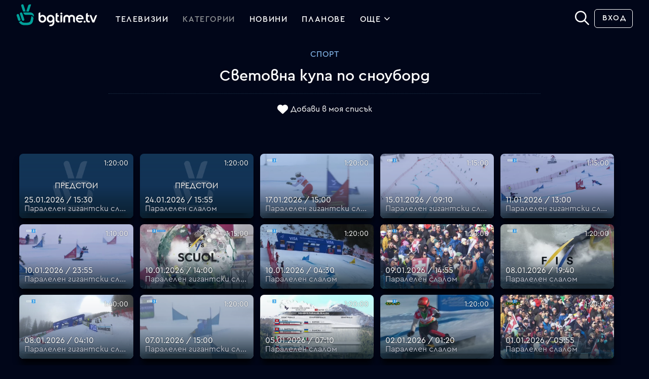

--- FILE ---
content_type: text/html; charset=UTF-8
request_url: https://bgtime.tv/tv/program/99bum57s1unfeiww
body_size: 12360
content:
<!DOCTYPE html>
<html xmlns="http://www.w3.org/1999/xhtml" data-cast-api-enabled="true" dir="ltr" lang="bg" class="bgtime tv-show-page dark center-view  hidden-reruns">
<head>
	<meta http-equiv="Content-Type" content="text/html; charset=utf-8" />
	<meta property="fb:app_id" content="1396080317134098"/>
	<meta name="language" content="bulgarian" />
	<meta http-equiv="content-language" content="bg">
	<meta http-equiv="X-UA-Compatible" content="IE=edge" />
	<meta name="viewport" content="width=device-width, initial-scale=1.0, maximum-scale=1.0" />

	<title>Световна купа по сноуборд - bgtime.tv</title>
	
	
	
<meta name="type" content="website" />
<meta property="og:type" content="website" />
<meta name="title" content="Световна купа по сноуборд - bgtime.tv" />
<meta property="og:title" content="Световна купа по сноуборд - bgtime.tv" />
<meta name="description" content="" />
<meta property="og:description" content="" />
<meta name="url" content="https://bgtime.tv/tv/program/99bum57s1unfeiww" />
<meta property="og:url" content="https://bgtime.tv/tv/program/99bum57s1unfeiww" />
<meta name="image" content="https://srv42.mytv.bg/rei/2026/01/1768600800/bnthd_hd.stream/1077066_1082535_17a8d304d9e35d7047301a0bb71c9a421e84a181_high.jpg?v=0.3" />
<meta property="og:image" content="https://srv42.mytv.bg/rei/2026/01/1768600800/bnthd_hd.stream/1077066_1082535_17a8d304d9e35d7047301a0bb71c9a421e84a181_high.jpg?v=0.3" />
<meta name="thumbnail" content="https://srv42.mytv.bg/rei/2026/01/1768600800/bnthd_hd.stream/1077066_1082535_17a8d304d9e35d7047301a0bb71c9a421e84a181_high.jpg?v=0.3" />
<meta property="og:thumbnail" content="https://srv42.mytv.bg/rei/2026/01/1768600800/bnthd_hd.stream/1077066_1082535_17a8d304d9e35d7047301a0bb71c9a421e84a181_high.jpg?v=0.3" />
	
<link rel="apple-touch-icon" type="image/png" sizes="57x57"   href="/i/ic/site_icons/1/apple-touch-icon-57x57.png">
<link rel="apple-touch-icon" type="image/png" sizes="60x60"   href="/i/ic/site_icons/1/apple-touch-icon-60x60.png">
<link rel="apple-touch-icon" type="image/png" sizes="72x72"   href="/i/ic/site_icons/1/apple-touch-icon-72x72.png">
<link rel="apple-touch-icon" type="image/png" sizes="76x76"   href="/i/ic/site_icons/1/apple-touch-icon-76x76.png">
<link rel="apple-touch-icon" type="image/png" sizes="114x114" href="/i/ic/site_icons/1/apple-touch-icon-114x114.png">
<link rel="apple-touch-icon" type="image/png" sizes="120x120" href="/i/ic/site_icons/1/apple-touch-icon-120x120.png">
<link rel="apple-touch-icon" type="image/png" sizes="144x144" href="/i/ic/site_icons/1/apple-touch-icon-144x144.png">
<link rel="apple-touch-icon" type="image/png" sizes="152x152" href="/i/ic/site_icons/1/apple-touch-icon-152x152.png">
<link rel="apple-touch-icon" type="image/png" sizes="180x180" href="/i/ic/site_icons/1/apple-touch-icon-180x180.png">
<link rel="icon" type="image/png" sizes="32x32" href="/i/ic/site_icons/1/favicon-32x32.png">
<link rel="icon" type="image/png" sizes="192x192" href="/i/ic/site_icons/1/android-chrome-192x192.png">
<link rel="icon" type="image/png" sizes="16x16" href="/i/ic/site_icons/1/favicon-16x16.png">
<link rel="manifest" href="/i/ic/site_icons/1/manifest.json">
<link rel="mask-icon" href="/i/ic/site_icons/1/safari-pinned-tab.svg" color="#5bbad5">
<link rel="icon" href="/i/ic/site_icons/1/favicon.ico" type="image/x-icon" />
<link rel="shortcut icon" href="/i/ic/site_icons/1/favicon.ico">
<meta name="msapplication-TileColor" content="#ffffff">
<meta name="msapplication-TileImage" content="/i/ic/site_icons/1/mstile-144x144.png">
<meta name="msapplication-config" content="/i/ic/site_icons/1/browserconfig.xml">
<meta name="theme-color" content="#ffffff">
<meta name="facebook-domain-verification" content="vrmo665wi82ih102ldpscnu1kuuqhm" />

<link rel="search" type="application/opensearchdescription+xml" title="bgtime.tv" href="/opensearch.xml" />

<link rel="preconnect" href="https://www.googletagmanager.com">
<link rel="preconnect" href="https://srv1.mytv.bg">
<link rel="preconnect" href="https://www.gstatic.com">

<link rel="preload" href="https://srv1.mytv.bg/i/css/fonts/cerap/Cera-Pro-Regular.woff2" as="font" type="font/woff2" crossorigin />
<link rel="preload" href="https://srv1.mytv.bg/i/css/fonts/cerap/Cera-Pro-Medium.woff2" as="font" type="font/woff2" crossorigin />
<link rel="preload" href="https://srv1.mytv.bg/i/css/fonts/cerap/Cera-Pro-Light.woff2" as="font" type="font/woff2" crossorigin />

<link rel="preload" href="https://srv1.mytv.bg/i/css/fonts/fa/fa-solid-900.woff2" as="font" type="font/woff2" crossorigin />
<link rel="preload" href="https://srv1.mytv.bg/i/css/fonts/fa/fa-regular-400.woff2" as="font" type="font/woff2" crossorigin />
<link rel="preload" href="https://srv1.mytv.bg/i/css/fonts/fa/fa-light-300.woff2" as="font" type="font/woff2" crossorigin />


	
<link rel="canonical" href="https://bgtime.tv/tv/program/99bum57s1unfeiww" />
<link rel="image_src" href="https://srv42.mytv.bg/rei/2026/01/1768600800/bnthd_hd.stream/1077066_1082535_17a8d304d9e35d7047301a0bb71c9a421e84a181_high.jpg?v=0.3" />
	
<link href="https://srv1.mytv.bg/i/css/bootstrap/bootstrap.min.css?v=33.99" rel="preload" as="style" type="text/css">
<link href="https://srv1.mytv.bg/i/css/bootstrap/bootstrap.min.css?v=33.99" rel="stylesheet" async="" type="text/css">
<link href="https://srv1.mytv.bg/i/css/rd2/base.css?v=33.99" rel="preload" as="style" type="text/css">
<link href="https://srv1.mytv.bg/i/css/rd2/base.css?v=33.99" rel="stylesheet" async="" type="text/css">
<link href="https://srv1.mytv.bg/i/css/rd2/player.linear.css?v=33.99" rel="stylesheet" async="" type="text/css">
<link href="https://srv1.mytv.bg/i/css/rd2/player.ui.css?v=33.99" rel="stylesheet" async="" type="text/css">
<link href="https://srv1.mytv.bg/i/css/rd2/tv.show.css?v=33.99" rel="stylesheet" async="" type="text/css">

	
		<script type="application/ld+json">
		{
		"@context": "http://schema.org",
		"@type": "WebSite",
		"name" : "bgtime.tv",
		"url": "https://bgtime.tv/",
		"potentialAction": [{
			"@type": "SearchAction",
			"target": "https://bgtime.tv/search?s={search_term_string}",
			"query-input": "required name=search_term_string"
		}]
		}
		</script>

		<script type="application/ld+json">
		{
		"@context" : "http://schema.org",
		"@type" : "Organization",
		"name" : "My TV.BG EOOD",
		"url" : "https://bgtime.tv/",
		"sameAs" : [
			"https://www.facebook.com/bgtime.tv",
			"https://twitter.com/bgtime_tv",
			"http://blog.bgtime.tv/"
		]
		}
		</script>

		<script>
			window.lazySizesConfig = window.lazySizesConfig || {};
			window.lazySizesConfig.ricTimeout = 50; // test: 0, 50, 100, 300
			window.lazySizesConfig.throttleDelay = 50; //test: 0, 40, 100
		</script>

		<script type="text/javascript">
			var is_logged = false;
			var css_version = 33.99,
				js_version = 28.55,
				staic_version = 34.75;

			if(self != top) {
				if(top.location.hostname != "bgtime.tv") {
					top.location = self.location;
				}
			}

			document.addEventListener("lazybeforeunveil", function(e){
				var bg = e.target.getAttribute("data-bg");
				if(bg){
					e.target.style.backgroundImage = "url(" + bg + ")";
				}
			});
			
			document.addEventListener("DOMContentLoaded", function () {
				(new SimpleSliderNew({ item_selector: ".sparticle" })).init();

				var have_touch = false;
				var prefixes = " -webkit- -moz- -o- -ms- ".split(" ");

				var mq = function (query) {
					return window.matchMedia(query).matches;
				}

				if (("ontouchstart" in window) 
					|| window.DocumentTouch && document instanceof DocumentTouch
					|| (navigator.maxTouchPoints > 0) 
					|| (navigator.msMaxTouchPoints > 0)) {
					have_touch = true;
				} else {
					var query = ["(", prefixes.join("touch-enabled),("), "heartz", ")"].join("");

					have_touch = mq(query);
				}

				if(navigator.maxTouchPoints) {
					have_touch = true;
				}

				if(have_touch) {
					$("html").addClass("have-touch");
				}
			});
		</script>
	

	
<script type="text/javascript" src="https://srv1.mytv.bg/i/js/jquery/jquery.min.js?v=28.55"></script>
<script type="text/javascript" src="https://srv1.mytv.bg/i/js/rd2/general.v2.js?v=28.55"></script>
<script type="text/javascript" src="https://srv1.mytv.bg/i/js/rd2/base.js?v=28.55"></script>
<script type="text/javascript" src="https://srv1.mytv.bg/i/js/lazysizes.min.js?v=28.55"></script>
<script type="text/javascript" src="https://srv1.mytv.bg/i/js/rd2/profiles.v1.js?v=28.55"></script>
<script type="text/javascript" src="https://srv1.mytv.bg/i/js/rd2/jquery.jscrollpane.min.js?v=28.55"></script>
<script type="text/javascript" src="https://srv1.mytv.bg/i/js/rd2/jquery-ui.js?v=28.55"></script>
<script type="text/javascript" src="https://srv1.mytv.bg/i/js/rd2/hls.min.js?v=28.55"></script>
<script type="text/javascript" src="https://srv1.mytv.bg/i/js/rd2/player.v9.js?v=28.55"></script>
<script type="text/javascript" src="https://srv1.mytv.bg/i/js/rd2/player_ui.v1.js?v=28.55"></script>
<script type="text/javascript" src="https://srv1.mytv.bg/i/js/rd2/player.linear.v6.js?v=28.55"></script>
<script type="text/javascript" src="https://srv1.mytv.bg/i/js/rd2/player.linear.static.js?v=28.55"></script>
<script type="text/javascript" src="https://srv1.mytv.bg/i/js/rd2/tv.show.js?v=28.55"></script>

	<script type="text/javascript">
		$(function () {
			window.user_profiles = (new UserProfiles()).init();
		});
	</script>
	
	
</head>
<body>
	<svg style="display:none;">
		<defs>
			<g id="bgnews-icon"><path fill="currentColor" d="M238.6,57.6c-9.2,1-14.1-4.6-14.1-13.2V25.6c0-4.1,3.3-7.4,7.4-7.4h0.7v8h5.7v7.1h-5.7v11.1c0,4.4,2,6,6,5.8V57.6z"/>
				<path fill="currentColor" d="M61.6,25.3c-9.2,0-16.1,7.1-16.1,16.4c0,9,6.7,16.3,14.9,16.3c3.4,0,6.5-1.2,8.8-3.3l0.9-0.8v2.3
						c0,6.5-3,9.9-8.8,9.9c-3.2,0-5.5,3.6-5.8,5.5l0,0.1l0.1,0.1c1.8,0.8,3.7,1.1,5.7,1.1l0.2,0c9.9-0.1,16-6.5,16-16.9V41.8
						C77.6,32.4,70.7,25.3,61.6,25.3z M61.6,51.3c-4.8,0-8.6-4.1-8.6-9.4c0-5.4,3.8-9.6,8.6-9.6c4.7,0,8.6,4.3,8.6,9.6
						C70.2,47,66.3,51.3,61.6,51.3z M28.4,25.5c-3.6,0-6.6,1.1-8.8,3.4l-0.9,0.9v-15l-0.2,0c-2.5,0-7.2,1.4-7.2,6.5v20.7
						c0,9.3,6.9,16.3,16,16.3c9.1,0,16-7,16-16.3C43.2,32.8,36.6,25.5,28.4,25.5z M27.2,51.3c-4.7,0-8.6-4.2-8.6-9.4
						c0-5.3,3.9-9.6,8.6-9.6c4.8,0,8.6,4.2,8.6,9.6C35.8,47.1,32.1,51.3,27.2,51.3z" />
				<path fill="currentColor" d="M126.9,53.1l-0.1-0.1c-0.9-1.3-2.9-2.6-5.1-2.6c-0.7,0-1.3,0.1-1.9,0.4c-1.3,0.6-2.9,0.9-4.4,0.9
					c-1.4,0-2.8-0.3-3.9-0.8c-2.6-1.1-4.4-3.2-5.2-5.9l-0.2-0.7h24.7l0-0.1c1.5-7.7-2.1-14.6-9.2-17.6c-1.9-0.8-4-1.2-6-1.2
					c-6.6,0-12.5,4-15.1,10.2c-3.5,8.3,0.3,17.8,8.4,21.2c2.2,0.9,4.5,1.4,6.6,1.5l0.8,0c3.9-0.1,7.4-1.8,10.1-4.8L126.9,53.1z
					 M107.2,37.7c1.7-3.6,5-5.8,8.5-5.8c1.2,0,2.3,0.2,3.5,0.7c2.4,1,4.1,2.8,4.9,5.2l0.2,0.7l-17.5,0L107.2,37.7z" />
				<path fill="currentColor" d="M166.7,42c0-9.3-6.9-16.3-16-16.3c-9.1,0-16,7-16,16.3v20.7c0,5.1,4.7,6.5,7.2,6.5l0.2,0V54l0.9,0.9
					c2.2,2.2,5.2,3.4,8.8,3.4C160.1,58.3,166.7,51,166.7,42z M159.3,41.9c0,5.4-3.8,9.6-8.6,9.6c-4.7,0-8.6-4.3-8.6-9.6
					c0-5.2,3.9-9.4,8.6-9.4C155.5,32.5,159.3,36.6,159.3,41.9z"/>
				<path fill="currentColor" d="M82.1,51.3c0,5.1,4.7,6.5,7.2,6.5l0.2,0l0-18.3c0-4.5,3.4-7.2,8.5-6.3v-7.3c-10.5-0.9-16,4.7-16,13.6V51.3z" />
				<path fill="currentColor" d="M205.3,51.3c0,5.1,4.7,6.5,7.2,6.5l0.2,0l0-18.3c0-4.5,3.4-7.2,8.5-6.3v-7.3c-10.5-0.9-16,4.7-16,13.6V51.3z" />
				<path fill="currentColor" d="M185.8,25.3c-8.9,0-16.2,7.1-16.2,16.5c0,9.4,7.2,16.4,16.2,16.4s16.2-7,16.2-16.4
					C202.1,32.4,194.8,25.3,185.8,25.3z M183.9,45.4l-0.7,3.8c-0.2,1-1.4,1.4-2.2,0.8l-2.9-2.4c-0.8-0.7-0.6-1.9,0.4-2.3l3.6-1.4
					C183.1,43.5,184.1,44.3,183.9,45.4z M189.1,47.6c-0.9,0-1.7-0.8-1.7-1.7c0-3-2.5-5.5-5.5-5.5c-0.9,0-1.7-0.8-1.7-1.7
					s0.8-1.7,1.7-1.7c2.4,0,4.6,0.9,6.3,2.6s2.6,3.9,2.6,6.3C190.8,46.9,190,47.6,189.1,47.6z M195.2,47.6c-0.9,0-1.7-0.8-1.7-1.7
					c0-6.4-5.2-11.6-11.6-11.6c-0.9,0-1.7-0.8-1.7-1.7s0.8-1.7,1.7-1.7c2,0,4,0.4,5.8,1.2c1.8,0.8,3.4,1.8,4.8,3.2
					c1.4,1.4,2.5,3,3.2,4.8c0.8,1.9,1.2,3.8,1.2,5.8C196.9,46.9,196.1,47.6,195.2,47.6z"/>
			</g>
		</defs>
	</svg>
	
	
		<div id="header" class="header container-fluid gx-0 px-0 py-0">
			<div class="container-fluid px-5 py-2 main-menu">
				<div class="row justify-content-between">
					<div class="col logo">
						<a class="btn-dropdown"></a>
						<a href="/" title="bgtime.tv" class="mytv-logo"></a>
						
				<div id="menu">
					<div id="main-nav-btn" class="slow-animation"></div>
					<ul id="main-nav" class="main-nav slow-animation_5">
						<li itemscope itemtype="http://schema.org/SiteNavigationElement" class="first  menu-tv_program"><meta itemprop="url" content="https://bgtime.tv/tv_program" /><a href="/tv_program"><span itemprop="name">Телевизии</span></a></li>
								<li itemscope itemtype="http://schema.org/SiteNavigationElement" class=" active menu-category">
									<meta itemprop="url" content="https://bgtime.tv/tv/program/category" />
									<a href="/tv/program/category"><span itemprop="name">Категории</span></a>
								</li>
								<li itemscope itemtype="http://schema.org/SiteNavigationElement" class=" menu-news_tv">
									<meta itemprop="url" content="https://bgtime.tv/news_tv" />
									<a itemprop="name" href="/news_tv">Новини</a>
								</li>
								<li itemscope itemtype="http://schema.org/SiteNavigationElement" class=" menu-plans">
									<meta itemprop="url" content="https://bgtime.tv/plans" />
									<a href="/plans"><span itemprop="name">Планове</span></a>
								</li>
								<li itemscope itemtype="http://schema.org/SiteNavigationElement" id = "more" class=" dropd">
									<a itemprop="name" >Още
										<div class="side-arrow-down arrow">
											<span class="icon"></span>
										</div>
									</a>
									<div class="dorpdown_cont dropdown_cont">
									<span> </span>
									<div class="dorpdown dropdown">
									<ul class="tv-category-main-menu">
										<li itemscope itemtype="http://schema.org/SiteNavigationElement" class="first  dropdown">
											<meta itemprop="url" content="https://bgtime.tv/series" />
											<a itemprop="name" href="/tv/program/category/series"><svg><use xlink:href="/i/ic/c2/svg/_genres.svg#series-icon" href="/i/ic/c2/svg/_genres.svg#series-icon"></use></svg>Сериали</a>
										</li>
										<li itemscope itemtype="http://schema.org/SiteNavigationElement" class=" dropdown">
											<meta itemprop="url" content="https://bgtime.tv/shows" />
											<a itemprop="name" href="/tv/program/category/shows"><svg><use xlink:href="/i/ic/c2/svg/_genres.svg#shows-icon" href="/i/ic/c2/svg/_genres.svg#shows-icon"></use></svg>Развлекателни</a>
										</li>
										<li itemscope itemtype="http://schema.org/SiteNavigationElement" class=" dropdown">
											<meta itemprop="url" content="https://bgtime.tv/movies" />
											<a itemprop="name" href="/tv/program/category/movies"><svg><use xlink:href="/i/ic/c2/svg/_genres.svg#movies-icon" href="/i/ic/c2/svg/_genres.svg#movies-icon"></use></svg>Филми</a><span></span>
										</li>
										<li itemscope itemtype="http://schema.org/SiteNavigationElement" class=" dropdown">
											<meta itemprop="url" content="https://bgtime.tv/news" />
											<a itemprop="name" href="/tv/program/category/news"><svg><use xlink:href="/i/ic/c2/svg/_genres.svg#news-icon" href="/i/ic/c2/svg/_genres.svg#news-icon"></use></svg>Новини</a><span></span>
										</li>
										<li itemscope itemtype="http://schema.org/SiteNavigationElement" class=" dropdown">
											<meta itemprop="url" content="https://bgtime.tv/kids" />
											<a itemprop="name" href="/tv/program/category/kids"><svg><use xlink:href="/i/ic/c2/svg/_genres.svg#kids-icon" href="/i/ic/c2/svg/_genres.svg#kids-icon"></use></svg>Детски</a>
										</li>
										<li itemscope itemtype="http://schema.org/SiteNavigationElement" class=" dropdown">
											<meta itemprop="url" content="https://bgtime.tv/broadcasts" />
											<a itemprop="name" href="/tv/program/category/broadcasts"><svg><use xlink:href="/i/ic/c2/svg/_genres.svg#broadcasts-icon" href="/i/ic/c2/svg/_genres.svg#broadcasts-icon"></use></svg>Предавания</a>
										</li>
										<li itemscope itemtype="http://schema.org/SiteNavigationElement" class=" dropdown">
											<meta itemprop="url" content="https://bgtime.tv/documentary" />
											<a itemprop="name" href="/tv/program/category/documentary"><svg><use xlink:href="/i/ic/c2/svg/_genres.svg#documentary-icon" href="/i/ic/c2/svg/_genres.svg#documentary-icon"></use></svg>Документални</a>
										</li>
										<li itemscope itemtype="http://schema.org/SiteNavigationElement" class=" dropdown last-category">
											<meta itemprop="url" content="https://bgtime.tv/sport" />
											<a itemprop="name" href="/tv/program/category/sport"><svg><use xlink:href="/i/ic/c2/svg/_genres.svg#sport-icon" href="/i/ic/c2/svg/_genres.svg#sport-icon"></use></svg>Спорт</a>
										</li>
										<li></li>
										<li itemscope itemtype="http://schema.org/SiteNavigationElement" class=" dropdown">
											<meta itemprop="url" content="https://bgtime.tv/voyo" />
											<a href="/voyo"><span itemprop="name">VOYO</span></a>
										</li>
										<!--<li itemscope itemtype="http://schema.org/SiteNavigationElement" class=" dropdown">
											<meta itemprop="url" content="https://bgtime.tv/tv_program_guide" />
											<a itemprop="name" href="/tv_program_guide">Справочник</a>
										</li>-->
										<li itemscope itemtype="http://schema.org/SiteNavigationElement" class="  dropdown">
											<meta itemprop="url" content="https://bgtime.tv/devices" />
											<a itemprop="name" href="/devices">Поддържани устройства</a>
										</li>
									</ul>
								</div>
							</div>
						</li>
					</ul>
				</div>
				
					</div>
					<div class="col col-3 right-menu">
						<form action="/search/" class="search-form" method="get">
			<div class="input-container">
				<input type="text" name="s" value=""  id="search-field" class="search-field" onfocus="$('.search-form-new').toggleClass('search-focus', true);" onblur="$('.search-form-new').toggleClass('search-focus', false);" autocomplete="off">
				<span class="close" id="close-btn"></span>
			</div>
			<button class="submit-btn unselectable" aria-label="Search" type="button"><strong class="icon"></strong></button>
		</form><script type="text/javascript">
			$(function () {
				var newSearch = new Search($('#search-field'), { 'cont': $('.search-form .input-container'), 'no_position': true})
				newSearch.init();
				(new SearchBox($('#search-field'), $('#search-field').parents('form'), $('#search-field').parents('form').find('.submit-btn'), $(document), $('#search-field').parents('form').find('#close-btn'), newSearch).init())
			});
		</script>
		<div class="profile-menu user-menu">
			<ul class="header-buttons">
				<li><a href="/login?rtr=/tv/program/99bum57s1unfeiww" class="btn simple signup">Вход</a></li>
			</ul>
		</div>
					</div>
				</div>
			</div>
		</div>
	<script type="text/javascript" src="//www.gstatic.com/cv/js/sender/v1/cast_sender.js"></script>
<style>
.highlighted-original { border:2px solid green; }
.highlighted-repeat { border:2px solid red; }
</style>
<div class="container-fluid p-3">
	<div class="show-info">
		<h3><a href="/tv/program/category/sport">Спорт</a></h3>
		<h1>
			Световна купа по сноуборд
			
			<hr />
		</h1>
		<div class="show-ctrl-buttons">
			
			<a class="favourites-btn" data-switch="yes" data-source="livetv" data-index="859977">Добави в моя списък</a>
			
		</div>
		<p class="container-md"></p>
	</div>
	<div class="more_enrtries" itemscope itemtype="http://schema.org/TVSeries">
		<meta itemprop="url" content="https://bgtime.tv/tv/program/99bum57s1unfeiww" />
		<meta itemprop="thumbnailUrl" content="https://srv42.mytv.bg/rei/2026/01/1768600800/bnthd_hd.stream/1077066_1082535_17a8d304d9e35d7047301a0bb71c9a421e84a181_high.jpg?v=0.3" />
		<meta itemprop="image" content="https://srv42.mytv.bg/rei/2026/01/1768600800/bnthd_hd.stream/1077066_1082535_17a8d304d9e35d7047301a0bb71c9a421e84a181_high.jpg?v=0.3" />
		<meta itemprop="name" content="Световна купа по сноуборд" />
		<a class="show-item sparticle upcoming" data-season="0" data-key="bnthd_dvr#1769347800" data-duration="4800" data-index="76807799" itemprop="episode" itemscope itemtype="http://schema.org/TVEpisode">
		<meta itemprop="url" property="url" content="https://bgtime.tv/tv/program/99bum57s1unfeiww/493fe77" />
		<meta itemprop="datePublished" property="datePublished" content="2026-01-25T15:30:00+0200" />
		<meta itemprop="image" property="image" content="https://srv1.mytv.bg/i/ic/logos/bgtime.tv_placeholder.png" />
		<meta itemprop="name" property="name" content="Световна купа по сноуборд" />

		<span class="img">
			<picture>
				<source type="image/jpeg" data-srcset="https://srv1.mytv.bg/i/ic/logos/bgtime.tv_placeholder.png?v=34.75" />
				<img class="lazyload" data-src="https://srv1.mytv.bg/i/ic/logos/bgtime.tv_placeholder.png?v=34.75" alt="" />
			</picture>
			<span class="entry_overlay">предстои</span>
			<span class="entry_length">1:20:00</span>
			
			
			<span itemprop="name" title="" class="first-title"></span>
		</span>
		<span class="cont">
			<p class="desc">
				<span class="first-title">25.01.2026 / 15:30</span>
				<span class="description" itemprop="description">Паралелен гигантски слалом</span>
			</p>
		</span>
	</a><a class="show-item sparticle upcoming" data-season="0" data-key="bnthd_dvr#1769262900" data-duration="4800" data-index="76780879" itemprop="episode" itemscope itemtype="http://schema.org/TVEpisode">
		<meta itemprop="url" property="url" content="https://bgtime.tv/tv/program/99bum57s1unfeiww/493954f" />
		<meta itemprop="datePublished" property="datePublished" content="2026-01-24T15:55:00+0200" />
		<meta itemprop="image" property="image" content="https://srv1.mytv.bg/i/ic/logos/bgtime.tv_placeholder.png" />
		<meta itemprop="name" property="name" content="Световна купа по сноуборд" />

		<span class="img">
			<picture>
				<source type="image/jpeg" data-srcset="https://srv1.mytv.bg/i/ic/logos/bgtime.tv_placeholder.png?v=34.75" />
				<img class="lazyload" data-src="https://srv1.mytv.bg/i/ic/logos/bgtime.tv_placeholder.png?v=34.75" alt="" />
			</picture>
			<span class="entry_overlay">предстои</span>
			<span class="entry_length">1:20:00</span>
			
			
			<span itemprop="name" title="" class="first-title"></span>
		</span>
		<span class="cont">
			<p class="desc">
				<span class="first-title">24.01.2026 / 15:55</span>
				<span class="description" itemprop="description">Паралелен слалом</span>
			</p>
		</span>
	</a><a class="show-item sparticle" data-season="0" data-key="bnthd_dvr#1768654800#1768659600" data-duration="4800" data-index="76594562" itemprop="episode" itemscope itemtype="http://schema.org/TVEpisode">
			<meta itemprop="url" property="url" content="https://bgtime.tv/tv/program/99bum57s1unfeiww/490bd82" />
			<meta itemprop="datePublished" property="datePublished" content="2026-01-17T15:00:00+0200" />
			<meta itemprop="image" property="image" content="https://srv42.mytv.bg/rei/2026/01/1768600800/bnthd_hd.stream/2316767_2327872_17a8d304d9e35d7047301a0bb71c9a421e84a181_big.jpg?v=0.3" />
			<meta itemprop="name" property="name" content="Световна купа по сноуборд" />

			<span class="img">
				<picture>
					
					<source type="image/jpeg" data-srcset="https://srv42.mytv.bg/rei/2026/01/1768600800/bnthd_hd.stream/2316767_2327872_17a8d304d9e35d7047301a0bb71c9a421e84a181_big.jpg?v=0.3?v=34.75" />
					<img class="lazyload" data-src="https://srv42.mytv.bg/rei/2026/01/1768600800/bnthd_hd.stream/2316767_2327872_17a8d304d9e35d7047301a0bb71c9a421e84a181_big.jpg?v=0.3?v=34.75" alt="" />
				</picture>
				<span class="entry_overlay"><span class="playBtnHover"></span></span>
				<span class="entry_length">1:20:00</span>
				
				
				<span itemprop="name" title="" class="first-title"></span>
			</span>
			<span class="cont">
				<p class="desc">
					<span class="first-title">17.01.2026 / 15:00</span>
					<span class="description" itemprop="description">Паралелен гигантски слалом</span>
				</p>
			</span>
		</a><a class="show-item sparticle" data-season="0" data-key="bnthd_dvr#1768461000#1768465500" data-duration="4500" data-index="76543399" itemprop="episode" itemscope itemtype="http://schema.org/TVEpisode">
			<meta itemprop="url" property="url" content="https://bgtime.tv/tv/program/99bum57s1unfeiww/48ff5a7" />
			<meta itemprop="datePublished" property="datePublished" content="2026-01-15T09:10:00+0200" />
			<meta itemprop="image" property="image" content="https://srv42.mytv.bg/rei/2026/01/1768428000/bnthd_hd.stream/3643378_3653732_97c48dbe6a670b75f077420ebc9d245c4b1250fa_big.jpg?v=0.3" />
			<meta itemprop="name" property="name" content="Световна купа по сноуборд" />

			<span class="img">
				<picture>
					
					<source type="image/jpeg" data-srcset="https://srv42.mytv.bg/rei/2026/01/1768428000/bnthd_hd.stream/3643378_3653732_97c48dbe6a670b75f077420ebc9d245c4b1250fa_big.jpg?v=0.3?v=34.75" />
					<img class="lazyload" data-src="https://srv42.mytv.bg/rei/2026/01/1768428000/bnthd_hd.stream/3643378_3653732_97c48dbe6a670b75f077420ebc9d245c4b1250fa_big.jpg?v=0.3?v=34.75" alt="" />
				</picture>
				<span class="entry_overlay"><span class="playBtnHover"></span></span>
				<span class="entry_length">1:15:00</span>
				
				
				<span itemprop="name" title="" class="first-title"></span>
			</span>
			<span class="cont">
				<p class="desc">
					<span class="first-title">15.01.2026 / 09:10</span>
					<span class="description" itemprop="description">Паралелен гигантски слалом</span>
				</p>
			</span>
		</a><a class="show-item sparticle" data-season="0" data-key="bnthd_dvr#1768129200#1768133700" data-duration="4500" data-index="76440281" itemprop="episode" itemscope itemtype="http://schema.org/TVEpisode">
			<meta itemprop="url" property="url" content="https://bgtime.tv/tv/program/99bum57s1unfeiww/48e62d9" />
			<meta itemprop="datePublished" property="datePublished" content="2026-01-11T13:00:00+0200" />
			<meta itemprop="image" property="image" content="https://srv42.mytv.bg/rei/2026/01/1768082400/bnthd_hd.stream/2024610_2037380_b960ba5b312d279af0b8bf1d17ddb88cdff8bff1_big.jpg?v=0.3" />
			<meta itemprop="name" property="name" content="Световна купа по сноуборд" />

			<span class="img">
				<picture>
					
					<source type="image/jpeg" data-srcset="https://srv42.mytv.bg/rei/2026/01/1768082400/bnthd_hd.stream/2024610_2037380_b960ba5b312d279af0b8bf1d17ddb88cdff8bff1_big.jpg?v=0.3?v=34.75" />
					<img class="lazyload" data-src="https://srv42.mytv.bg/rei/2026/01/1768082400/bnthd_hd.stream/2024610_2037380_b960ba5b312d279af0b8bf1d17ddb88cdff8bff1_big.jpg?v=0.3?v=34.75" alt="" />
				</picture>
				<span class="entry_overlay"><span class="playBtnHover"></span></span>
				<span class="entry_length">1:15:00</span>
				
				
				<span itemprop="name" title="" class="first-title"></span>
			</span>
			<span class="cont">
				<p class="desc">
					<span class="first-title">11.01.2026 / 13:00</span>
					<span class="description" itemprop="description">Паралелен гигантски слалом</span>
				</p>
			</span>
		</a><a class="show-item sparticle" data-season="0" data-key="bnthd_dvr#1768082100#1768086300" data-duration="4200" data-index="76413888" itemprop="episode" itemscope itemtype="http://schema.org/TVEpisode">
			<meta itemprop="url" property="url" content="https://bgtime.tv/tv/program/99bum57s1unfeiww/48dfbc0" />
			<meta itemprop="datePublished" property="datePublished" content="2026-01-10T23:55:00+0200" />
			<meta itemprop="image" property="image" content="https://srv42.mytv.bg/rei/2026/01/1768082400/bnthd_hd.stream/1394585_1405316_b073b52e21c99d010322b1fd78b49edb45ca19a1_big.jpg?v=0.3" />
			<meta itemprop="name" property="name" content="Световна купа по сноуборд" />

			<span class="img">
				<picture>
					
					<source type="image/jpeg" data-srcset="https://srv42.mytv.bg/rei/2026/01/1768082400/bnthd_hd.stream/1394585_1405316_b073b52e21c99d010322b1fd78b49edb45ca19a1_big.jpg?v=0.3?v=34.75" />
					<img class="lazyload" data-src="https://srv42.mytv.bg/rei/2026/01/1768082400/bnthd_hd.stream/1394585_1405316_b073b52e21c99d010322b1fd78b49edb45ca19a1_big.jpg?v=0.3?v=34.75" alt="" />
				</picture>
				<span class="entry_overlay"><span class="playBtnHover"></span></span>
				<span class="entry_length">1:10:00</span>
				
				
				<span itemprop="name" title="" class="first-title"></span>
			</span>
			<span class="cont">
				<p class="desc">
					<span class="first-title">10.01.2026 / 23:55</span>
					<span class="description" itemprop="description">Паралелен гигантски слалом</span>
				</p>
			</span>
		</a><a class="show-item sparticle" data-season="0" data-key="bnthd_dvr#1768046400#1768050900" data-duration="4500" data-index="76413878" itemprop="episode" itemscope itemtype="http://schema.org/TVEpisode">
			<meta itemprop="url" property="url" content="https://bgtime.tv/tv/program/99bum57s1unfeiww/48dfbb6" />
			<meta itemprop="datePublished" property="datePublished" content="2026-01-10T14:00:00+0200" />
			<meta itemprop="image" property="image" content="https://srv42.mytv.bg/rei/2026/01/1767996000/bnthd_hd.stream/2126613_2168625_0290113c5b421d5f73ddb74582b41cd30bbdefad_big.jpg?v=0.3" />
			<meta itemprop="name" property="name" content="Световна купа по сноуборд" />

			<span class="img">
				<picture>
					
					<source type="image/jpeg" data-srcset="https://srv42.mytv.bg/rei/2026/01/1767996000/bnthd_hd.stream/2126613_2168625_0290113c5b421d5f73ddb74582b41cd30bbdefad_big.jpg?v=0.3?v=34.75" />
					<img class="lazyload" data-src="https://srv42.mytv.bg/rei/2026/01/1767996000/bnthd_hd.stream/2126613_2168625_0290113c5b421d5f73ddb74582b41cd30bbdefad_big.jpg?v=0.3?v=34.75" alt="" />
				</picture>
				<span class="entry_overlay"><span class="playBtnHover"></span></span>
				<span class="entry_length">1:15:00</span>
				
				
				<span itemprop="name" title="" class="first-title"></span>
			</span>
			<span class="cont">
				<p class="desc">
					<span class="first-title">10.01.2026 / 14:00</span>
					<span class="description" itemprop="description">Паралелен гигантски слалом</span>
				</p>
			</span>
		</a><a class="show-item sparticle" data-season="0" data-key="bnthd_dvr#1768012200#1768017000" data-duration="4800" data-index="76387261" itemprop="episode" itemscope itemtype="http://schema.org/TVEpisode">
			<meta itemprop="url" property="url" content="https://bgtime.tv/tv/program/99bum57s1unfeiww/48d93bd" />
			<meta itemprop="datePublished" property="datePublished" content="2026-01-10T04:30:00+0200" />
			<meta itemprop="image" property="image" content="https://srv42.mytv.bg/rei/2026/01/1767996000/bnthd_hd.stream/3570532_3601522_1a8a66704501202c593c7374202007edc0003f18_big.jpg?v=0.3" />
			<meta itemprop="name" property="name" content="Световна купа по сноуборд" />

			<span class="img">
				<picture>
					
					<source type="image/jpeg" data-srcset="https://srv42.mytv.bg/rei/2026/01/1767996000/bnthd_hd.stream/3570532_3601522_1a8a66704501202c593c7374202007edc0003f18_big.jpg?v=0.3?v=34.75" />
					<img class="lazyload" data-src="https://srv42.mytv.bg/rei/2026/01/1767996000/bnthd_hd.stream/3570532_3601522_1a8a66704501202c593c7374202007edc0003f18_big.jpg?v=0.3?v=34.75" alt="" />
				</picture>
				<span class="entry_overlay"><span class="playBtnHover"></span></span>
				<span class="entry_length">1:20:00</span>
				
				
				<span itemprop="name" title="" class="first-title"></span>
			</span>
			<span class="cont">
				<p class="desc">
					<span class="first-title">10.01.2026 / 04:30</span>
					<span class="description" itemprop="description">Паралелен слалом</span>
				</p>
			</span>
		</a><a class="show-item sparticle" data-season="0" data-key="bnthd_dvr#1767963300#1767968100" data-duration="4800" data-index="76387246" itemprop="episode" itemscope itemtype="http://schema.org/TVEpisode">
			<meta itemprop="url" property="url" content="https://bgtime.tv/tv/program/99bum57s1unfeiww/48d93ae" />
			<meta itemprop="datePublished" property="datePublished" content="2026-01-09T14:55:00+0200" />
			<meta itemprop="image" property="image" content="https://srv42.mytv.bg/rei/2026/01/1767909600/bnthd_hd.stream/2573481_2634167_0d929c3777f5523dd6dfa464256964f3130e4f6f_big.jpg?v=0.3" />
			<meta itemprop="name" property="name" content="Световна купа по сноуборд" />

			<span class="img">
				<picture>
					
					<source type="image/jpeg" data-srcset="https://srv42.mytv.bg/rei/2026/01/1767909600/bnthd_hd.stream/2573481_2634167_0d929c3777f5523dd6dfa464256964f3130e4f6f_big.jpg?v=0.3?v=34.75" />
					<img class="lazyload" data-src="https://srv42.mytv.bg/rei/2026/01/1767909600/bnthd_hd.stream/2573481_2634167_0d929c3777f5523dd6dfa464256964f3130e4f6f_big.jpg?v=0.3?v=34.75" alt="" />
				</picture>
				<span class="entry_overlay"><span class="playBtnHover"></span></span>
				<span class="entry_length">1:20:00</span>
				
				
				<span itemprop="name" title="" class="first-title"></span>
			</span>
			<span class="cont">
				<p class="desc">
					<span class="first-title">09.01.2026 / 14:55</span>
					<span class="description" itemprop="description">Паралелен слалом</span>
				</p>
			</span>
		</a><a class="show-item sparticle" data-season="0" data-key="bnthd_dvr#1767894000#1767898800" data-duration="4800" data-index="76360574" itemprop="episode" itemscope itemtype="http://schema.org/TVEpisode">
			<meta itemprop="url" property="url" content="https://bgtime.tv/tv/program/99bum57s1unfeiww/48d2b7e" />
			<meta itemprop="datePublished" property="datePublished" content="2026-01-08T19:40:00+0200" />
			<meta itemprop="image" property="image" content="https://srv42.mytv.bg/rei/2026/01/1767823200/bnthd_hd.stream/5352801_5372152_3ff11b7b7f7c8481cb6d1825a662f6466e34664c_big.jpg?v=0.3" />
			<meta itemprop="name" property="name" content="Световна купа по сноуборд" />

			<span class="img">
				<picture>
					
					<source type="image/jpeg" data-srcset="https://srv42.mytv.bg/rei/2026/01/1767823200/bnthd_hd.stream/5352801_5372152_3ff11b7b7f7c8481cb6d1825a662f6466e34664c_big.jpg?v=0.3?v=34.75" />
					<img class="lazyload" data-src="https://srv42.mytv.bg/rei/2026/01/1767823200/bnthd_hd.stream/5352801_5372152_3ff11b7b7f7c8481cb6d1825a662f6466e34664c_big.jpg?v=0.3?v=34.75" alt="" />
				</picture>
				<span class="entry_overlay"><span class="playBtnHover"></span></span>
				<span class="entry_length">1:20:00</span>
				
				
				<span itemprop="name" title="" class="first-title"></span>
			</span>
			<span class="cont">
				<p class="desc">
					<span class="first-title">08.01.2026 / 19:40</span>
					<span class="description" itemprop="description">Паралелен слалом</span>
				</p>
			</span>
		</a><a class="show-item sparticle" data-season="0" data-key="bnthd_dvr#1767838200#1767844200" data-duration="6000" data-index="76333835" itemprop="episode" itemscope itemtype="http://schema.org/TVEpisode">
			<meta itemprop="url" property="url" content="https://bgtime.tv/tv/program/99bum57s1unfeiww/48cc30b" />
			<meta itemprop="datePublished" property="datePublished" content="2026-01-08T04:10:00+0200" />
			<meta itemprop="image" property="image" content="https://srv42.mytv.bg/rei/2026/01/1767823200/bnthd_hd.stream/4749771_4767709_ba4882bfe0f5a4c16eba3594657adaf6c11a2a63_big.jpg?v=0.3" />
			<meta itemprop="name" property="name" content="Световна купа по сноуборд" />

			<span class="img">
				<picture>
					
					<source type="image/jpeg" data-srcset="https://srv42.mytv.bg/rei/2026/01/1767823200/bnthd_hd.stream/4749771_4767709_ba4882bfe0f5a4c16eba3594657adaf6c11a2a63_big.jpg?v=0.3?v=34.75" />
					<img class="lazyload" data-src="https://srv42.mytv.bg/rei/2026/01/1767823200/bnthd_hd.stream/4749771_4767709_ba4882bfe0f5a4c16eba3594657adaf6c11a2a63_big.jpg?v=0.3?v=34.75" alt="" />
				</picture>
				<span class="entry_overlay"><span class="playBtnHover"></span></span>
				<span class="entry_length">1:40:00</span>
				
				
				<span itemprop="name" title="" class="first-title"></span>
			</span>
			<span class="cont">
				<p class="desc">
					<span class="first-title">08.01.2026 / 04:10</span>
					<span class="description" itemprop="description">Паралелен гигантски слалом</span>
				</p>
			</span>
		</a><a class="show-item sparticle" data-season="0" data-key="bnthd_dvr#1767790800#1767795600" data-duration="4800" data-index="76333821" itemprop="episode" itemscope itemtype="http://schema.org/TVEpisode">
			<meta itemprop="url" property="url" content="https://bgtime.tv/tv/program/99bum57s1unfeiww/48cc2fd" />
			<meta itemprop="datePublished" property="datePublished" content="2026-01-07T15:00:00+0200" />
			<meta itemprop="image" property="image" content="https://srv42.mytv.bg/rei/2026/01/1767736800/bnthd_hd.stream/2986646_2995739_18818283d7098d07e8d8519c438da63d37fe7e88_big.jpg?v=0.3" />
			<meta itemprop="name" property="name" content="Световна купа по сноуборд" />

			<span class="img">
				<picture>
					
					<source type="image/jpeg" data-srcset="https://srv42.mytv.bg/rei/2026/01/1767736800/bnthd_hd.stream/2986646_2995739_18818283d7098d07e8d8519c438da63d37fe7e88_big.jpg?v=0.3?v=34.75" />
					<img class="lazyload" data-src="https://srv42.mytv.bg/rei/2026/01/1767736800/bnthd_hd.stream/2986646_2995739_18818283d7098d07e8d8519c438da63d37fe7e88_big.jpg?v=0.3?v=34.75" alt="" />
				</picture>
				<span class="entry_overlay"><span class="playBtnHover"></span></span>
				<span class="entry_length">1:20:00</span>
				
				
				<span itemprop="name" title="" class="first-title"></span>
			</span>
			<span class="cont">
				<p class="desc">
					<span class="first-title">07.01.2026 / 15:00</span>
					<span class="description" itemprop="description">Паралелен гигантски слалом</span>
				</p>
			</span>
		</a><a class="show-item sparticle" data-season="0" data-key="bnthd_dvr#1767589800#1767594600" data-duration="4800" data-index="76307863" itemprop="episode" itemscope itemtype="http://schema.org/TVEpisode">
			<meta itemprop="url" property="url" content="https://bgtime.tv/tv/program/99bum57s1unfeiww/48c5d97" />
			<meta itemprop="datePublished" property="datePublished" content="2026-01-05T07:10:00+0200" />
			<meta itemprop="image" property="image" content="https://srv42.mytv.bg/rei/2026/01/1767564000/bnthd_hd.stream/4769733_4817392_4279b874b828b424d15bff3e523c717e7c673b80_big.jpg?v=0.3" />
			<meta itemprop="name" property="name" content="Световна купа по сноуборд" />

			<span class="img">
				<picture>
					
					<source type="image/jpeg" data-srcset="https://srv42.mytv.bg/rei/2026/01/1767564000/bnthd_hd.stream/4769733_4817392_4279b874b828b424d15bff3e523c717e7c673b80_big.jpg?v=0.3?v=34.75" />
					<img class="lazyload" data-src="https://srv42.mytv.bg/rei/2026/01/1767564000/bnthd_hd.stream/4769733_4817392_4279b874b828b424d15bff3e523c717e7c673b80_big.jpg?v=0.3?v=34.75" alt="" />
				</picture>
				<span class="entry_overlay"><span class="playBtnHover"></span></span>
				<span class="entry_length">1:20:00</span>
				
				
				<span itemprop="name" title="" class="first-title"></span>
			</span>
			<span class="cont">
				<p class="desc">
					<span class="first-title">05.01.2026 / 07:10</span>
					<span class="description" itemprop="description">Паралелен слалом</span>
				</p>
			</span>
		</a><a class="show-item sparticle" data-season="0" data-key="bnthd_dvr#1767309600#1767314400" data-duration="4800" data-index="76178127" itemprop="episode" itemscope itemtype="http://schema.org/TVEpisode">
			<meta itemprop="url" property="url" content="https://bgtime.tv/tv/program/99bum57s1unfeiww/48a62cf" />
			<meta itemprop="datePublished" property="datePublished" content="2026-01-02T01:20:00+0200" />
			<meta itemprop="image" property="image" content="https://srv42.mytv.bg/rei/2026/01/1767304800/bnthd_hd.stream/1694877_1713783_c3544cf853d75fdde9f0846047e02831b121fb5b_big.jpg?v=0.3" />
			<meta itemprop="name" property="name" content="Световна купа по сноуборд" />

			<span class="img">
				<picture>
					
					<source type="image/jpeg" data-srcset="https://srv42.mytv.bg/rei/2026/01/1767304800/bnthd_hd.stream/1694877_1713783_c3544cf853d75fdde9f0846047e02831b121fb5b_big.jpg?v=0.3?v=34.75" />
					<img class="lazyload" data-src="https://srv42.mytv.bg/rei/2026/01/1767304800/bnthd_hd.stream/1694877_1713783_c3544cf853d75fdde9f0846047e02831b121fb5b_big.jpg?v=0.3?v=34.75" alt="" />
				</picture>
				<span class="entry_overlay"><span class="playBtnHover"></span></span>
				<span class="entry_length">1:20:00</span>
				
				
				<span itemprop="name" title="" class="first-title"></span>
			</span>
			<span class="cont">
				<p class="desc">
					<span class="first-title">02.01.2026 / 01:20</span>
					<span class="description" itemprop="description">Паралелен слалом</span>
				</p>
			</span>
		</a><a class="show-item sparticle" data-season="0" data-key="bnthd_dvr#1767239700#1767244500" data-duration="4800" data-index="76178116" itemprop="episode" itemscope itemtype="http://schema.org/TVEpisode">
			<meta itemprop="url" property="url" content="https://bgtime.tv/tv/program/99bum57s1unfeiww/48a62c4" />
			<meta itemprop="datePublished" property="datePublished" content="2026-01-01T05:55:00+0200" />
			<meta itemprop="image" property="image" content="https://srv42.mytv.bg/rei/2026/01/1767218400/bnthd_hd.stream/2761666_2828453_aac2a49dbec4f6f9a8b314e0d2fb4b10aeb3776f_big.jpg?v=0.3" />
			<meta itemprop="name" property="name" content="Световна купа по сноуборд" />

			<span class="img">
				<picture>
					
					<source type="image/jpeg" data-srcset="https://srv42.mytv.bg/rei/2026/01/1767218400/bnthd_hd.stream/2761666_2828453_aac2a49dbec4f6f9a8b314e0d2fb4b10aeb3776f_big.jpg?v=0.3?v=34.75" />
					<img class="lazyload" data-src="https://srv42.mytv.bg/rei/2026/01/1767218400/bnthd_hd.stream/2761666_2828453_aac2a49dbec4f6f9a8b314e0d2fb4b10aeb3776f_big.jpg?v=0.3?v=34.75" alt="" />
				</picture>
				<span class="entry_overlay"><span class="playBtnHover"></span></span>
				<span class="entry_length">1:20:00</span>
				
				
				<span itemprop="name" title="" class="first-title"></span>
			</span>
			<span class="cont">
				<p class="desc">
					<span class="first-title">01.01.2026 / 05:55</span>
					<span class="description" itemprop="description">Паралелен слалом</span>
				</p>
			</span>
		</a><a class="show-item sparticle" data-season="0" data-key="bnthd_dvr#1767116400#1767121200" data-duration="4800" data-index="76126203" itemprop="episode" itemscope itemtype="http://schema.org/TVEpisode">
			<meta itemprop="url" property="url" content="https://bgtime.tv/tv/program/99bum57s1unfeiww/48997fb" />
			<meta itemprop="datePublished" property="datePublished" content="2025-12-30T19:40:00+0200" />
			<meta itemprop="image" property="image" content="https://srv42.mytv.bg/rei/2025/12/1767045600/bnthd_hd.stream/5060461_5088681_ee87d613ed4385b1d22f9954cda2738879873e5f_big.jpg?v=0.3" />
			<meta itemprop="name" property="name" content="Световна купа по сноуборд" />

			<span class="img">
				<picture>
					
					<source type="image/jpeg" data-srcset="https://srv42.mytv.bg/rei/2025/12/1767045600/bnthd_hd.stream/5060461_5088681_ee87d613ed4385b1d22f9954cda2738879873e5f_big.jpg?v=0.3?v=34.75" />
					<img class="lazyload" data-src="https://srv42.mytv.bg/rei/2025/12/1767045600/bnthd_hd.stream/5060461_5088681_ee87d613ed4385b1d22f9954cda2738879873e5f_big.jpg?v=0.3?v=34.75" alt="" />
				</picture>
				<span class="entry_overlay"><span class="playBtnHover"></span></span>
				<span class="entry_length">1:20:00</span>
				
				
				<span itemprop="name" title="" class="first-title"></span>
			</span>
			<span class="cont">
				<p class="desc">
					<span class="first-title">30.12.2025 / 19:40</span>
					<span class="description" itemprop="description">Паралелен слалом</span>
				</p>
			</span>
		</a><a class="show-item sparticle" data-season="0" data-key="bnthd_dvr#1767071400#1767076200" data-duration="4800" data-index="76126193" itemprop="episode" itemscope itemtype="http://schema.org/TVEpisode">
			<meta itemprop="url" property="url" content="https://bgtime.tv/tv/program/99bum57s1unfeiww/48997f1" />
			<meta itemprop="datePublished" property="datePublished" content="2025-12-30T07:10:00+0200" />
			<meta itemprop="image" property="image" content="https://srv42.mytv.bg/rei/2025/12/1767045600/bnthd_hd.stream/4746024_4762276_9fb9c80e09261be2bf3568acb4e4e12b1b3adf15_big.jpg?v=0.3" />
			<meta itemprop="name" property="name" content="Световна купа по сноуборд" />

			<span class="img">
				<picture>
					
					<source type="image/jpeg" data-srcset="https://srv42.mytv.bg/rei/2025/12/1767045600/bnthd_hd.stream/4746024_4762276_9fb9c80e09261be2bf3568acb4e4e12b1b3adf15_big.jpg?v=0.3?v=34.75" />
					<img class="lazyload" data-src="https://srv42.mytv.bg/rei/2025/12/1767045600/bnthd_hd.stream/4746024_4762276_9fb9c80e09261be2bf3568acb4e4e12b1b3adf15_big.jpg?v=0.3?v=34.75" alt="" />
				</picture>
				<span class="entry_overlay"><span class="playBtnHover"></span></span>
				<span class="entry_length">1:20:00</span>
				
				
				<span itemprop="name" title="" class="first-title"></span>
			</span>
			<span class="cont">
				<p class="desc">
					<span class="first-title">30.12.2025 / 07:10</span>
					<span class="description" itemprop="description">Паралелен гигантски слалом</span>
				</p>
			</span>
		</a><a class="show-item sparticle" data-season="0" data-key="bnthd_dvr#1767029700#1767034500" data-duration="4800" data-index="76126181" itemprop="episode" itemscope itemtype="http://schema.org/TVEpisode">
			<meta itemprop="url" property="url" content="https://bgtime.tv/tv/program/99bum57s1unfeiww/48997e5" />
			<meta itemprop="datePublished" property="datePublished" content="2025-12-29T19:35:00+0200" />
			<meta itemprop="image" property="image" content="https://srv42.mytv.bg/rei/2025/12/1766959200/bnthd_hd.stream/3794485_3817925_5cc2bbfe6e56ed0453d49a73cd6ecb4f2a8b0f1b_big.jpg?v=0.3" />
			<meta itemprop="name" property="name" content="Световна купа по сноуборд" />

			<span class="img">
				<picture>
					
					<source type="image/jpeg" data-srcset="https://srv42.mytv.bg/rei/2025/12/1766959200/bnthd_hd.stream/3794485_3817925_5cc2bbfe6e56ed0453d49a73cd6ecb4f2a8b0f1b_big.jpg?v=0.3?v=34.75" />
					<img class="lazyload" data-src="https://srv42.mytv.bg/rei/2025/12/1766959200/bnthd_hd.stream/3794485_3817925_5cc2bbfe6e56ed0453d49a73cd6ecb4f2a8b0f1b_big.jpg?v=0.3?v=34.75" alt="" />
				</picture>
				<span class="entry_overlay"><span class="playBtnHover"></span></span>
				<span class="entry_length">1:20:00</span>
				
				
				<span itemprop="name" title="" class="first-title"></span>
			</span>
			<span class="cont">
				<p class="desc">
					<span class="first-title">29.12.2025 / 19:35</span>
					<span class="description" itemprop="description">Паралелен гигантски слалом</span>
				</p>
			</span>
		</a><a class="show-item sparticle" data-season="0" data-key="bnthd_dvr#1766983500#1766989800" data-duration="6300" data-index="76126172" itemprop="episode" itemscope itemtype="http://schema.org/TVEpisode">
			<meta itemprop="url" property="url" content="https://bgtime.tv/tv/program/99bum57s1unfeiww/48997dc" />
			<meta itemprop="datePublished" property="datePublished" content="2025-12-29T06:45:00+0200" />
			<meta itemprop="image" property="image" content="https://srv42.mytv.bg/rei/2025/12/1766959200/bnthd_hd.stream/441999_462154_5bff830ed843d8105496c8f025a468d0b66108cf_big.jpg?v=0.3" />
			<meta itemprop="name" property="name" content="Световна купа по сноуборд" />

			<span class="img">
				<picture>
					
					<source type="image/jpeg" data-srcset="https://srv42.mytv.bg/rei/2025/12/1766959200/bnthd_hd.stream/441999_462154_5bff830ed843d8105496c8f025a468d0b66108cf_big.jpg?v=0.3?v=34.75" />
					<img class="lazyload" data-src="https://srv42.mytv.bg/rei/2025/12/1766959200/bnthd_hd.stream/441999_462154_5bff830ed843d8105496c8f025a468d0b66108cf_big.jpg?v=0.3?v=34.75" alt="" />
				</picture>
				<span class="entry_overlay"><span class="playBtnHover"></span></span>
				<span class="entry_length">1:45:00</span>
				
				
				<span itemprop="name" title="" class="first-title"></span>
			</span>
			<span class="cont">
				<p class="desc">
					<span class="first-title">29.12.2025 / 06:45</span>
					<span class="description" itemprop="description">Паралелен гигантски слалом</span>
				</p>
			</span>
		</a><a class="show-item sparticle" data-season="0" data-key="bnthd_dvr#1766933100#1766937600" data-duration="4500" data-index="76075261" itemprop="episode" itemscope itemtype="http://schema.org/TVEpisode">
			<meta itemprop="url" property="url" content="https://bgtime.tv/tv/program/99bum57s1unfeiww/488d0fd" />
			<meta itemprop="datePublished" property="datePublished" content="2025-12-28T16:45:00+0200" />
			<meta itemprop="image" property="image" content="https://srv42.mytv.bg/rei/2025/12/1766872800/bnthd_hd.stream/668811_698654_46be751975764af70f5c75e67bb4149e175f1dc9_big.jpg?v=0.3" />
			<meta itemprop="name" property="name" content="Световна купа по сноуборд" />

			<span class="img">
				<picture>
					
					<source type="image/jpeg" data-srcset="https://srv42.mytv.bg/rei/2025/12/1766872800/bnthd_hd.stream/668811_698654_46be751975764af70f5c75e67bb4149e175f1dc9_big.jpg?v=0.3?v=34.75" />
					<img class="lazyload" data-src="https://srv42.mytv.bg/rei/2025/12/1766872800/bnthd_hd.stream/668811_698654_46be751975764af70f5c75e67bb4149e175f1dc9_big.jpg?v=0.3?v=34.75" alt="" />
				</picture>
				<span class="entry_overlay"><span class="playBtnHover"></span></span>
				<span class="entry_length">1:15:00</span>
				
				
				<span itemprop="name" title="" class="first-title"></span>
			</span>
			<span class="cont">
				<p class="desc">
					<span class="first-title">28.12.2025 / 16:45</span>
					<span class="description" itemprop="description">Паралелен гигантски слалом</span>
				</p>
			</span>
		</a><a class="show-item sparticle" data-season="0" data-key="bnthd_dvr#1766652000#1766656800" data-duration="4800" data-index="76126098" itemprop="episode" itemscope itemtype="http://schema.org/TVEpisode">
			<meta itemprop="url" property="url" content="https://bgtime.tv/tv/program/99bum57s1unfeiww/4899792" />
			<meta itemprop="datePublished" property="datePublished" content="2025-12-25T10:40:00+0200" />
			<meta itemprop="image" property="image" content="https://srv42.mytv.bg/rei/2025/12/1766613600/bnthd_hd.stream/6268667_6294789_10fe60055b2d5df1605e5fdd231d108343859de5_big.jpg?v=0.3" />
			<meta itemprop="name" property="name" content="Световна купа по сноуборд" />

			<span class="img">
				<picture>
					
					<source type="image/jpeg" data-srcset="https://srv42.mytv.bg/rei/2025/12/1766613600/bnthd_hd.stream/6268667_6294789_10fe60055b2d5df1605e5fdd231d108343859de5_big.jpg?v=0.3?v=34.75" />
					<img class="lazyload" data-src="https://srv42.mytv.bg/rei/2025/12/1766613600/bnthd_hd.stream/6268667_6294789_10fe60055b2d5df1605e5fdd231d108343859de5_big.jpg?v=0.3?v=34.75" alt="" />
				</picture>
				<span class="entry_overlay"><span class="playBtnHover"></span></span>
				<span class="entry_length">1:20:00</span>
				
				
				<span itemprop="name" title="" class="first-title"></span>
			</span>
			<span class="cont">
				<p class="desc">
					<span class="first-title">25.12.2025 / 10:40</span>
					<span class="description" itemprop="description">Паралелен слалом</span>
				</p>
			</span>
		</a><a class="show-item sparticle" data-season="0" data-key="bnthd_dvr#1766628000#1766632800" data-duration="4800" data-index="75972664" itemprop="episode" itemscope itemtype="http://schema.org/TVEpisode">
			<meta itemprop="url" property="url" content="https://bgtime.tv/tv/program/99bum57s1unfeiww/4874038" />
			<meta itemprop="datePublished" property="datePublished" content="2025-12-25T04:00:00+0200" />
			<meta itemprop="image" property="image" content="https://srv42.mytv.bg/rei/2025/12/1766613600/bnthd_hd.stream/3516906_3549400_a07787f410616a855cbb3e4cff73f49fe6e5f01c_big.jpg?v=0.3" />
			<meta itemprop="name" property="name" content="Световна купа по сноуборд" />

			<span class="img">
				<picture>
					
					<source type="image/jpeg" data-srcset="https://srv42.mytv.bg/rei/2025/12/1766613600/bnthd_hd.stream/3516906_3549400_a07787f410616a855cbb3e4cff73f49fe6e5f01c_big.jpg?v=0.3?v=34.75" />
					<img class="lazyload" data-src="https://srv42.mytv.bg/rei/2025/12/1766613600/bnthd_hd.stream/3516906_3549400_a07787f410616a855cbb3e4cff73f49fe6e5f01c_big.jpg?v=0.3?v=34.75" alt="" />
				</picture>
				<span class="entry_overlay"><span class="playBtnHover"></span></span>
				<span class="entry_length">1:20:00</span>
				
				
				<span itemprop="name" title="" class="first-title"></span>
			</span>
			<span class="cont">
				<p class="desc">
					<span class="first-title">25.12.2025 / 04:00</span>
					<span class="description" itemprop="description">Паралелен слалом</span>
				</p>
			</span>
		</a><a class="show-item sparticle" data-season="0" data-key="bnthd_dvr#1766540100#1766545200" data-duration="5100" data-index="75972643" itemprop="episode" itemscope itemtype="http://schema.org/TVEpisode">
			<meta itemprop="url" property="url" content="https://bgtime.tv/tv/program/99bum57s1unfeiww/4874023" />
			<meta itemprop="datePublished" property="datePublished" content="2025-12-24T03:35:00+0200" />
			<meta itemprop="image" property="image" content="https://srv42.mytv.bg/rei/2025/12/1766527200/bnthd_hd.stream/3339116_3360945_5f797d64ccbc979f2b83a1bbe07a33e0d013acb7_big.jpg?v=0.3" />
			<meta itemprop="name" property="name" content="Световна купа по сноуборд" />

			<span class="img">
				<picture>
					
					<source type="image/jpeg" data-srcset="https://srv42.mytv.bg/rei/2025/12/1766527200/bnthd_hd.stream/3339116_3360945_5f797d64ccbc979f2b83a1bbe07a33e0d013acb7_big.jpg?v=0.3?v=34.75" />
					<img class="lazyload" data-src="https://srv42.mytv.bg/rei/2025/12/1766527200/bnthd_hd.stream/3339116_3360945_5f797d64ccbc979f2b83a1bbe07a33e0d013acb7_big.jpg?v=0.3?v=34.75" alt="" />
				</picture>
				<span class="entry_overlay"><span class="playBtnHover"></span></span>
				<span class="entry_length">1:25:00</span>
				
				
				<span itemprop="name" title="" class="first-title"></span>
			</span>
			<span class="cont">
				<p class="desc">
					<span class="first-title">24.12.2025 / 03:35</span>
					<span class="description" itemprop="description">Паралелен гигантски слалом</span>
				</p>
			</span>
		</a>
	</div>
</div><script type="text/javascript">
$(function () {
	
	var tv_show_loaded = (new TVShowLoader()).init({def: 1});
	
	
});

$(function () {
	$(".show-info p").ellipsis({
		ellipClass: "ellip",
		responsive: true
	});
});

var rerunsControls = {
	clickTimeout: false,
	timeoutDelay: 50,
	init: function(runToggle) {
		if (runToggle)
			rerunsControls.toggleReruns()

		$(".rerun_container").css("display", "flex")

		$("#hide_reruns").on("click", function(evt){

			if (rerunsControls.clickTimeout)
				clearTimeout(rerunsControls.clickTimeout)

			rerunsControls.clickTimeout = setTimeout(function(){

				rerunsControls.hideReruns();
				rerunsControls.logRerunsAction(1)

			}, rerunsControls.timeoutDelay)
		})

		$("#show_reruns").on("click", function(evt){
			if (rerunsControls.clickTimeout) {
				clearTimeout(rerunsControls.clickTimeout)
			}
			
			rerunsControls.clickTimeout = setTimeout(function(){
				rerunsControls.showReruns();
				rerunsControls.logRerunsAction(2);
			}, rerunsControls.timeoutDelay)
		})
	},
	
	logRerunsAction: function(action) {
		$.ajax({
			type: "post",
			data: {"reruns_action": action},
			success: function(response){
				
			}
		})
	},

	toggleReruns: function() {
		var rerunsData = rerunsControls.localStorageGet("show_reruns_switch")
		if (rerunsData) {
			rerunsData = JSON.parse(rerunsData)
		}
		
		var rerunsStatus = 0
		
		if (rerunsData && typeof rerunsData["s859977"] != "undefined")
			rerunsStatus = rerunsData["s859977"]
		
		//1 - натиснат е бутон "Скрий повторенията"
		//2 - натиснат е бутон "Покажи всички епизоди"
		if (rerunsStatus == 1) {
			rerunsControls.hideReruns()
		} else if (rerunsStatus == 2) {
			rerunsControls.showReruns()
		}
	},

	hideReruns: function() {
		$("html").toggleClass("hidden-reruns");
		
		rerunsControls.updateEpisodeCount()
		
		current = rerunsControls.localStorageGet("show_reruns_switch")
		if (!current) {
			current = {"s859977": 1}
		} else {
			current = JSON.parse(current)
			current["s859977"] = 1;
		}
		rerunsControls.localStorageSet("show_reruns_switch", JSON.stringify(current))
	},

	showReruns: function() {
		$("html").toggleClass("hidden-reruns")
		
		rerunsControls.updateEpisodeCount()
		
		current = rerunsControls.localStorageGet("show_reruns_switch")
		if (!current) {
			current = {"s859977": 2}
		} else {
			current = JSON.parse(current)
			current["s859977"] = 2;
		}
		rerunsControls.localStorageSet("show_reruns_switch", JSON.stringify(current))
	},

	updateEpisodeCount: function() {
		let rerunsHidden = $("html").hasClass("hidden-reruns")
		let season = $(".menu-left .nav-left .season-button.selected").data("season")

		let seasonFilter = ""
		if (season != "all") {
			seasonFilter = "[data-season='"+season+"']"
		}

		let repeat_cnt = 0
		if (rerunsHidden) {
			repeat_cnt = $(".more_enrtries .show-item"+seasonFilter+".repeat").length;
		}

		var episode_cnt = $(".more_enrtries .show-item"+seasonFilter).length;
		var total_episode_count = $(".more_enrtries .show-item").length;
		
		$(".repeat-counter").html((episode_cnt - repeat_cnt) + " / " + total_episode_count + " епизода");
	},

	localStorageGet: function(key) {
		var storage = false
		if (typeof window.localStorage != "undefined")
			storage = window.localStorage

		if (storage == false && typeof docCookies != "undefined")
			storage = docCookies

		if (storage != false) {
			return storage.getItem(key)
		} else {
			return false
		}
	},
	
	localStorageSet: function(key, value) {
		var result = false
		if (typeof window.localStorage != "undefined") {
			window.localStorage.setItem(key, value)
			result = true
		}

		if (typeof docCookies != "undefined") {
			docCookies.setItem(key, value)
			result = true
		}

		return result
	}
}
</script>
	

	<div id="footer" class="container-fluid gx-0">
			<div class="container-fluid px-5">
				<div class="row">
					<div class="col-lg-3 px-0">
						<a href="/" title="bgtime.tv" class="mytv-logo"></a>
					</div>
					
					<div class="col-lg-3 px-0">
						"Май ТВ.БГ" ООД<br>(My TV.BG OOD)<br>
						ЕИК 202254191<br>
						бул. "Княз Борис I" №151, ет. 2<br>гр. София 1000
						<br>
						Телефон за поддръжка<br>
						(09:00 – 18:00)<br>
						+359 876 152 619<br>
						<br>
						<a href="mailto:support@bgtime.tv">support@bgtime.tv</a>
					</div>
					
					<div class="col-lg-3 px-0">
						<ul class="list-unstyled">
							<li><a href="/faq" target="_blank">FAQ</a></li>
							<!--<li><a href="/countries" target="_blank">Покритие</a></li>-->
							<li><a href="/plans" target="_blank">Планове</a></li>
							<li><a href="/devices" target="_blank">Поддържани устройства</a></li>
							<li><a href="/plans">Цени</a></li>
							<li><a href="/terms" target="_blank">Общи условия</a></li>
							<li><a href="/privacy" target="_blank">Правила за защита на личните данни</a></li>
							<li><a href="/cookies" target="_blank">Политика за бисквитките</a></li>
							<li><a class="intercom-chat" onclick="window.Intercom && Intercom('show');">Пиши ни</a></li>
						</ul>
					</div>

					<div class="col-lg-3 px-0">
						Намери ни във<br>
						<a rel="noreferrer" href="https://www.facebook.com/bgtime.tv" id="bt-facebook" class="social" target="_blank">
							<span class="img"></span>
						</a><!--<a rel="noreferrer" href="https://twitter.com/bgtime_tv" id="bt-twitter" class="social" target="_blank">
							<span class="img"></span>
						</a>-->
					</div>
				</div>

				<div class="row mt-4 copyright">
					<div class="col-lg-6 py-3 px-0 payments">Начини на плащане</div>
					<div class="col-lg-6 py-3 px-0 copy">Copyright © My TV.BG OOD. All rights reserved.</div>
				</div>
			</div>
		</div>
	</div>
	
		
			<style>#intercom-container .intercom-launcher {visibility: visible !important;}</style>

			<script id="IntercomSettingsScriptTag">
				window.intercomSettings = {
					ip: "3.137.188.152",
					app_id: "f179ba5331e96357fa2ea7f02e6c3bc1bff7a271"
				};
			</script>
			<script>
				$(function () {
					(function(){var w=window;var ic=w.Intercom;if(typeof ic==="function"){ic("reattach_activator");ic("update",intercomSettings);}else{var d=document;var i=function(){i.c(arguments)};i.q=[];i.c=function(args){i.q.push(args)};w.Intercom=i;function l(){var s=d.createElement("script");s.type="text/javascript";s.async=true;s.src="https://widget.intercom.io/widget/f179ba5331e96357fa2ea7f02e6c3bc1bff7a271";var x=d.getElementsByTagName("script")[0];x.parentNode.insertBefore(s,x);}if(w.attachEvent){w.attachEvent("onload",l);}else{w.addEventListener("load",l,false);}}})()
				});
			</script>
		
	<!-- Google tag (gtag.js) -->
	<script>
		window.dataLayer = window.dataLayer || [];

		function gtag() { dataLayer.push(arguments); }

		try { (new CookiesChecker()).init().bind().check(); } catch(e) {}

		gtag("consent", "default", {
			"ad_user_data": "denied",
			"ad_personalization": "denied",
			"ad_storage": "denied",
			"analytics_storage": "denied",
			"wait_for_update": 1000,
		});

		gtag("js", new Date());
		gtag("config", "AW-854366749");
	</script>
	<script async src="https://www.googletagmanager.com/gtag/js?id=AW-854366749"></script>
	
		
	<!-- Meta Pixel Code -->
	<script>
		!function(f,b,e,v,n,t,s)
		{if(f.fbq)return;n=f.fbq=function(){n.callMethod?
		n.callMethod.apply(n,arguments):n.queue.push(arguments)};
		if(!f._fbq)f._fbq=n;n.push=n;n.loaded=!0;n.version="2.0";
		n.queue=[];t=b.createElement(e);t.async=!0;
		t.src=v;s=b.getElementsByTagName(e)[0];
		s.parentNode.insertBefore(t,s)}(window, document,"script",
		"https://connect.facebook.net/en_US/fbevents.js");
		fbq("init", "561942204347011");
		fbq("track", "PageView");
	</script>
	<noscript><img height="1" width="1" style="display:none" src="https://www.facebook.com/tr?id=561942204347011&ev=PageView&noscript=1" /></noscript>
	<!-- End Meta Pixel Code -->

	<script>
		window.fbAsyncInit = function() {
			FB.init({
				appId            : "1396080317134098",
				autoLogAppEvents : true,
				xfbml            : true,
				version          : "v18.0"
			});

			// Fuck facebook!!!!!!!!!!!!!!!!!!!!!!!!!!!!!!!!!!!
			// !!!!!!!!!!!!!!!!!!!!!!!!!!!!!!!!
			$(".fcbuke-login-button").toggleClass("loading", false);
		};
	</script>
	<script async defer crossorigin="anonymous" src="https://connect.facebook.net/bg_BG/sdk.js"></script>
	
</body>
</html>

--- FILE ---
content_type: text/css
request_url: https://srv1.mytv.bg/i/css/rd2/base.css?v=33.99
body_size: 32960
content:
@charset "utf-8";

:root {
	--bgtime-white: white;
	--bgtime-black: Black;
	--bgtime-teal: #15a29c;
	--bgtime-light-teal: #68a4ab;
	--bgtime-dark-teal: #00837c;
	--bgtime-green: #007570;
	--bgtime-blue: #004b7c;
	--bgtime-light-blue: #3a6ea6;
	--bgtime-dark-blue: #12365c;
	--bgtime-dark-blue-highlite: #024a62;
	--bgtime-darker-blue: #102743;
	--bgtime-darkest-blue: #01324d;
	--bgtime-dark-purple: #171f42;
	--bgtime-gray: #36383a;
	--bgtime-light-gray: #929597;
	--bgtime-red: rgb(182, 24, 24);
	--bgtime-fav: #e70026;

	--bgtime-dark-mode-body: #00111e;
	--bgtime-dark-mode-light-gray: #C3C4C6;
	--bgtime-dark-mode-description: #b8b8b8;
	--bgtime-dark-mode-gray: #b8b8b8;

	--bgtime-link: #0059bb;
	--bgtime-front-header: #26639e;
	--bgtime-description: #36383a;
	--bgtime-arrow: #26639e;
	--bgtime-arrow-over: #3e87cf;
	--bgtime-border-separator: #92b1ce;
	--bgtime-plans-background: #f3f7f9;
	--bgtime-button-border: #949799;
	--bgtime-header-background: #12365c; /*#000a12;*/
	--bgtime-select-background: #0068d6da;
	--bgtime-text-shadow-black: rgba(0, 0, 0, 0.6);

}


@font-face {
	font-family: 'Cera Pro';
	src: url('/i/css/fonts/cerap/Cera-Pro-Regular-Italic.eot');
	src: local('/i/css/fonts/cerap/Cera Pro Regular Italic'), local('/i/css/fonts/cerap/Cera-Pro-Regular-Italic'),
		url('/i/css/fonts/cerap/Cera-Pro-Regular-Italic.eot?#iefix') format('embedded-opentype'),
		url('/i/css/fonts/cerap/Cera-Pro-Regular-Italic.woff2') format('woff2'),
		url('/i/css/fonts/cerap/Cera-Pro-Regular-Italic.woff') format('woff'),
		url('/i/css/fonts/cerap/Cera-Pro-Regular-Italic.ttf') format('truetype');
	font-weight: normal;
	font-style: italic;
	font-display: swap;
}

@font-face {
	font-family: 'Cera Pro';
	src: url('/i/css/fonts/cerap/Cera-Pro-Regular.eot');
	src: local('/i/css/fonts/cerap/Cera Pro Regular'), local('/i/css/fonts/cerap/Cera-Pro-Regular'),
		url('/i/css/fonts/cerap/Cera-Pro-Regular.eot?#iefix') format('embedded-opentype'),
		url('/i/css/fonts/cerap/Cera-Pro-Regular.woff2') format('woff2'),
		url('/i/css/fonts/cerap/Cera-Pro-Regular.woff') format('woff'),
		url('/i/css/fonts/cerap/Cera-Pro-Regular.ttf') format('truetype');
	font-weight: normal;
	font-style: normal;
	font-display: swap;
}

@font-face {
	font-family: 'Cera Pro';
	src: url('/i/css/fonts/cerap/Cera-Pro-BlackItalic.eot');
	src: local('/i/css/fonts/cerap/Cera Pro Black Italic'), local('/i/css/fonts/cerap/Cera-Pro-BlackItalic'),
		url('/i/css/fonts/cerap/Cera-Pro-BlackItalic.eot?#iefix') format('embedded-opentype'),
		url('/i/css/fonts/cerap/Cera-Pro-BlackItalic.woff2') format('woff2'),
		url('/i/css/fonts/cerap/Cera-Pro-BlackItalic.woff') format('woff'),
		url('/i/css/fonts/cerap/Cera-Pro-BlackItalic.ttf') format('truetype');
	font-weight: 900;
	font-style: italic;
	font-display: swap;
}

@font-face {
	font-family: 'Cera Pro';
	src: url('/i/css/fonts/cerap/Cera-Pro-Light.eot');
	src: local('/i/css/fonts/cerap/Cera Pro Light'), local('/i/css/fonts/cerap/Cera-Pro-Light'),
		url('/i/css/fonts/cerap/Cera-Pro-Light.eot?#iefix') format('embedded-opentype'),
		url('/i/css/fonts/cerap/Cera-Pro-Light.woff2') format('woff2'),
		url('/i/css/fonts/cerap/Cera-Pro-Light.woff') format('woff'),
		url('/i/css/fonts/cerap/Cera-Pro-Light.ttf') format('truetype');
	font-weight: 300;
	font-style: normal;
	font-display: swap;
}

@font-face {
	font-family: 'Cera Pro';
	src: url('/i/css/fonts/cerap/Cera-Pro-Bold-Italic.eot');
	src: local('/i/css/fonts/cerap/Cera Pro Bold Italic'), local('/i/css/fonts/cerap/Cera-Pro-Bold-Italic'),
		url('/i/css/fonts/cerap/Cera-Pro-Bold-Italic.eot?#iefix') format('embedded-opentype'),
		url('/i/css/fonts/cerap/Cera-Pro-Bold-Italic.woff2') format('woff2'),
		url('/i/css/fonts/cerap/Cera-Pro-Bold-Italic.woff') format('woff'),
		url('/i/css/fonts/cerap/Cera-Pro-Bold-Italic.ttf') format('truetype');
	font-weight: bold;
	font-style: italic;
	font-display: swap;
}

@font-face {
	font-family: 'Cera Pro';
	src: url('/i/css/fonts/cerap/Cera-Pro-Black.eot');
	src: local('/i/css/fonts/cerap/Cera Pro Black'), local('/i/css/fonts/cerap/Cera-Pro-Black'),
		url('/i/css/fonts/cerap/Cera-Pro-Black.eot?#iefix') format('embedded-opentype'),
		url('/i/css/fonts/cerap/Cera-Pro-Black.woff2') format('woff2'),
		url('/i/css/fonts/cerap/Cera-Pro-Black.woff') format('woff'),
		url('/i/css/fonts/cerap/Cera-Pro-Black.ttf') format('truetype');
	font-weight: 900;
	font-style: normal;
	font-display: swap;
}

@font-face {
	font-family: 'Cera Pro';
	src: url('/i/css/fonts/cerap/Cera-Pro-Medium.eot');
	src: local('/i/css/fonts/cerap/Cera Pro Medium'), local('/i/css/fonts/cerap/Cera-Pro-Medium'),
		url('/i/css/fonts/cerap/Cera-Pro-Medium.eot?#iefix') format('embedded-opentype'),
		url('/i/css/fonts/cerap/Cera-Pro-Medium.woff2') format('woff2'),
		url('/i/css/fonts/cerap/Cera-Pro-Medium.woff') format('woff'),
		url('/i/css/fonts/cerap/Cera-Pro-Medium.ttf') format('truetype');
	font-weight: 500;
	font-style: normal;
	font-display: swap;
}

@font-face {
	font-family: 'Cera Pro';
	src: url('/i/css/fonts/cerap/Cera-Pro-Medium.eot');
	src: local('/i/css/fonts/cerap/Cera Pro Medium'), local('/i/css/fonts/cerap/Cera-Pro-Medium'),
		url('/i/css/fonts/cerap/Cera-Pro-Medium.eot?#iefix') format('embedded-opentype'),
		url('/i/css/fonts/cerap/Cera-Pro-Medium.woff2') format('woff2'),
		url('/i/css/fonts/cerap/Cera-Pro-Medium.woff') format('woff'),
		url('/i/css/fonts/cerap/Cera-Pro-Medium.ttf') format('truetype');
	font-weight: bold;
	font-style: normal;
	font-display: swap;
}

@font-face {
	font-family: 'Cera Pro';
	src: url('/i/css/fonts/cerap/Cera-Pro-Thin.eot');
	src: local('/i/css/fonts/cerap/Cera Pro Thin'), local('/i/css/fonts/cerap/Cera-Pro-Thin'),
		url('/i/css/fonts/cerap/Cera-Pro-Thin.eot?#iefix') format('embedded-opentype'),
		url('/i/css/fonts/cerap/Cera-Pro-Thin.woff2') format('woff2'),
		url('/i/css/fonts/cerap/Cera-Pro-Thin.woff') format('woff'),
		url('/i/css/fonts/cerap/Cera-Pro-Thin.ttf') format('truetype');
	font-weight: 100;
	font-style: normal;
	font-display: swap;
}

@font-face {
	font-family: 'Cera Pro';
	src: url('/i/css/fonts/cerap/Cera-Pro-Medium-Italic.eot');
	src: local('/i/css/fonts/cerap/Cera Pro Medium Italic'), local('/i/css/fonts/cerap/Cera-Pro-Medium-Italic'),
		url('/i/css/fonts/cerap/Cera-Pro-Medium-Italic.eot?#iefix') format('embedded-opentype'),
		url('/i/css/fonts/cerap/Cera-Pro-Medium-Italic.woff2') format('woff2'),
		url('/i/css/fonts/cerap/Cera-Pro-Medium-Italic.woff') format('woff'),
		url('/i/css/fonts/cerap/Cera-Pro-Medium-Italic.ttf') format('truetype');
	font-weight: 500;
	font-style: italic;
	font-display: swap;
}

@font-face {
	font-family: 'Cera Pro';
	src: url('/i/css/fonts/cerap/Cera-Pro-Light-Italic.eot');
	src: local('/i/css/fonts/cerap/Cera Pro Light Italic'), local('/i/css/fonts/cerap/Cera-Pro-Light-Italic'),
		url('/i/css/fonts/cerap/Cera-Pro-Light-Italic.eot?#iefix') format('embedded-opentype'),
		url('/i/css/fonts/cerap/Cera-Pro-Light-Italic.woff2') format('woff2'),
		url('/i/css/fonts/cerap/Cera-Pro-Light-Italic.woff') format('woff'),
		url('/i/css/fonts/cerap/Cera-Pro-Light-Italic.ttf') format('truetype');
	font-weight: 300;
	font-style: italic;
	font-display: swap;
}

@font-face {
	font-family: 'Cera Pro';
	src: url('/i/css/fonts/cerap/Cera-Pro-Thin-Italic.eot');
	src: local('/i/css/fonts/cerap/Cera Pro Thin Italic'), local('/i/css/fonts/cerap/Cera-Pro-Thin-Italic'),
		url('/i/css/fonts/cerap/Cera-Pro-Thin-Italic.eot?#iefix') format('embedded-opentype'),
		url('/i/css/fonts/cerap/Cera-Pro-Thin-Italic.woff2') format('woff2'),
		url('/i/css/fonts/cerap/Cera-Pro-Thin-Italic.woff') format('woff'),
		url('/i/css/fonts/cerap/Cera-Pro-Thin-Italic.ttf') format('truetype');
	font-weight: 100;
	font-display: swap;
	font-style: italic;
}

/* Font Awesome */
@font-face {
  font-family: 'Font Awesome 5 Brands';
  font-display: block;
  font-weight: 400;
  font-display: swap;
  src: url("/i/css/fonts/fa/fa-brands-400.woff2") format("woff2"), url("/i/css/fonts/fa/fa-brands-400.ttf") format("truetype"); }

@font-face {
  font-family: 'Font Awesome 5 Pro';
  font-display: block;
  font-weight: 900;
  font-display: swap;
  src: url("/i/css/fonts/fa/fa-solid-900.woff2") format("woff2"), url("/i/css/fonts/fa/fa-solid-900.ttf") format("truetype"); }

@font-face {
  font-family: 'Font Awesome 5 Pro';
  font-display: block;
  font-weight: 400;
  font-display: swap;
  src: url("/i/css/fonts/fa/fa-regular-400.woff2") format("woff2"), url("/i/css/fonts/fa/fa-regular-400.ttf") format("truetype"); }

@font-face {
  font-family: 'Font Awesome 5 Pro';
  font-display: block;
  font-weight: 300;
  font-display: swap;
  src: url("/i/css/fonts/fa/fa-light-300.woff2") format("woff2"), url("/i/css/fonts/fa/fa-light-300.ttf") format("truetype"); }

@font-face {
  font-family: 'Font Awesome 5 Duotone';
  font-display: block;
  font-weight: 900;
  font-display: swap;
  src: url("/i/css/fonts/fa/fa-duotone-900.woff2") format("woff2"), url("/i/css/fonts/fa/fa-duotone-900.ttf") format("truetype"); }


@font-face { font-family: "Ionicons"; src: url("/i/css/fonts/ionicons.eot"); src: url("/i/css/fonts/ionicons.eot#iefix") format("embedded-opentype"), url("/i/css/fonts/ionicons.ttf") format("truetype"), url("/i/css/fonts/ionicons.woff") format("woff"), url("/i/css/fonts/ionicons.svg#Ionicons") format("svg");
	font-weight: normal; font-style: normal; font-display: swap;}

@-webkit-keyframes fontfix {
from { opacity: 1; will-change: opacity; }
to { opacity: 1; will-change: opacity; }
}


html, body {
	/* line-height: 1.04; */
	line-height: 1.3;
	height: 100%;
}
	body {
		font-family: 'Cera Pro', sans-serif;
		font-weight: 400;
		text-rendering: optimizeLegibility;
	}
	.dark body {
		/* background: #00111e; */
		background: #010619;
		color: #C3C4C6;
		/* background: linear-gradient(270deg, rgb(0, 27, 49) 0%, rgb(0, 9, 22) 100%);
		background: #12191e; */
	}
ul, ol {
	list-style: none;
}
a, a:visited, a:focus, a:active, a:hover, .href {
	text-decoration: none;
	outline: none;
	color: #0059bb;
	cursor: pointer;
}
	a:hover, .href:hover {
		color: #0878f0;
	}

img[src=""],
img:not([src]) {
	opacity: 0;
	will-change: opacity;
}

img[src="*"]{
  opacity: 1;
  will-change: opacity;
}

input,
textarea,
select,
button {
	outline: none !important;
}

input,
textarea,
select {
	line-height: 1.4;
	padding: 10px 10px;
	border-radius: 4px;
	font-size: 18px;
	border: 1px solid #a9b6c1;
}

input[type=password]:not(:placeholder-shown) {
	font-size-adjust: 0.2;
	letter-spacing: 3px;
}

.bgt-blue {
	color: #26639e !important;
}

.bgt-link-color {
	color: #0059bb !important;
}

.small {
	font-size: 1rem;
}

.dark h1, .dark h2, .dark h3, .dark h4, .dark h5, .dark h6,
.dark h1 a, .dark h2 a, .dark h3 a, .dark h4 a, .dark h5 a, .dark h6 a {
	color: #fff;
}
	.dark h1 a:hover, .dark h2 a:hover, .dark h3 a:hover, .dark h4 a:hover, .dark h5 a:hover, .dark h6 a:hover {
		opacity:0.7;
		will-change: opacity;
	}

.category-panel-container {
	padding: 2rem 1rem 2rem 2rem;
}

.category-panel h4,
#bgvideo_slider h4 {
	margin: 0;
	font-weight: 400;
	white-space: nowrap;
	overflow: hidden;
	text-overflow: ellipsis;
	font-size: calc(1.1rem + .4vw);
	margin-bottom: -6px;
}

@media only screen and (min-width: 992px)  {
	.category-panel h4,
	#bgvideo_slider h4 {
		margin-bottom: -8px;
	}
}


	.category-panel h4 a:first-child {
		display: inline-block;
		vertical-align: -0.2em;
	}
	.category-panel h4 .simple-no-border {
		display: none;
	}
		.category-panel h4 .simple-no-border span {
			display: none;
		}

.loader-container {
	display: none;
	position: fixed;
	top: 0;
	left: 0;
	width: 100%;
	height: 100%;
	background: #000;
	background: rgba(0, 0, 0, 0.7);
	z-index: 102;
}
	.loader-container .loader-inner {
		position: absolute;
		width: 60px;
		height: 60px;
		top: 50%;
		left: 50%;
		margin-left: -30px;
		margin-top: -30px;
	}
		.loader-container .loader-inner img,
		.loader-container .loader-inner video {
			display: block;
			width: 100%;
			height: 100%;
		}

.fb-btn,
.g-btn {
	display: inline-block;
	position: relative;
}
	.fb-btn .fb-btn-prevent-click,
	.g-btn .btn-prevent-click,
	.g-btn .fb-btn-prevent-click {
		position: absolute;
		top: 0;
		left: 0;
		right: 0;
		bottom: 0;
		cursor: pointer;
	}
	.fb-btn .fb-login-button.loading {
		width: 224px;
		height: 40px;
		background: #1776f3 url(//srv1.mytv.bg/i/ic/loader.gif) center center no-repeat;
		background-size: 20px;
	}
	.fb-btn .fcbuke-login-button,
	.fb-btn .fb-login-button {
		display: inline-block;
		overflow: hidden;
		padding: 10px 20px;
		border-radius: 20px;
		color: white;
		text-align: center;
		background: #1776f3;
		cursor: pointer;
		text-transform: uppercase;
		letter-spacing: 0.05em;
		font-weight: 500;
		border: 2px solid #1776f3;
		min-width: 210px;
	}
		.fb-btn .fb-login-button {
			padding: 0;
		}
		.g-btn .g_id_signin {
			display: inline-block;
		}
	.fb-btn .fcbuke-login-button.loading {
		background: #1776f3 url(//srv1.mytv.bg/i/ic/loader.gif) center center no-repeat;
		background-size: 20px;
	}
		.fb-btn .fcbuke-login-button.loading span {
			display: none;
		}
		.fb-btn .fcbuke-login-button iframe {
			top: 5px;
		}

	.fb_iframe_widget iframe {
		top: -3px;
	}

.bnt-register {
	font-size: 1.125rem;
	font-weight: 500;
}

.btn, .abt,
.btn:hover, .abt:hover,
.btn:active, .abt:active,
.btn:disabled, .abt:disabled,
.btn:focus-visible, .abt:focus-visible,
.btn-check:checked+.btn,
.btn.active,
.btn.show,
.btn:first-child:active,
:not(.btn-check)+.btn:active {
	display: inline-block;
	/*margin: 0 auto;*/
	/*padding: 8px 18px 8px 18px;*/
	line-height: 1;
	/* font-size: 14px; */
	/*letter-spacing: 0.1em;*/
	text-transform: uppercase;
	text-align: center;
	text-shadow: none;
	box-shadow: none;
	border-radius: 30px;
	-webkit-border-radius: 30px;
	-moz-border-radius: 30px;
	font-weight: 500;
	cursor: pointer;
	background: transparent;
	color: #fff;
	border: 2px solid #fff;
}
	.btn:hover, .abt:hover {
		background: #fff;
		color: #000;
	}
.btn.green,
.btn.green:active,
.btn.green:visited,
.btn.free-test,
.btn.free-test:active,
.btn.free-test:visited {
	color: #fff;
	background: #15a29c;
	border-color: #15a29c;
}
.btn.free-test:hover,
.btn.green:hover {
	background: #00837c;
	border-color: #00837c;
}
.btn.simple,
.btn.btn-simple {
	border-color: #1f4c69;
	color: #1f4c69;
}
.btn.simple:hover,
.btn.btn-simple:hover {
	color: rgba(31, 76, 105, 0.7);
	border-color: rgba(31, 76, 105, 0.7);
}
	.dark .btn.simple,
	.dark .btn.btn-simple {
		color: #fff !important;
		border-color: #fff !important;
	}
	.dark .btn.simple:hover,
	.dark .btn.btn-simple:hover {
		color: #000 !important;
		border-color: rgba(255, 255, 255, 0.7) !important;
	}
.btn.simple-no-border {
	color: #1f4c69 !important;
	border-color: transparent;
}
.btn.simple-no-border:hover {
	color: rgba(31, 76, 105, 0.7) !important;
	border-color: transparent;
}
	.dark .btn.simple-no-border {
		color: #fff !important;
		border-color: transparent !important;
	}
	.dark .btn.simple-no-border:hover {
		background: transparent;
		color: rgba(255, 255, 255, 0.7) !important;
		border-color: transparent !important;
	}
.btn.blue,
.btn.blue:active,
.btn.blue:visited {
	color: #fff;
	background: #15a29c;
}

	.btn.blue:hover {
		background: #13a7a4;
	}
.btn.pink,
.btn.pink:active,
.btn.pink:visited {
	color: #fff;
	background: #cb4f80;
}
.btn.pink:hover{
	background: #d6608d;
}

.btn.red,
.btn.red:active,
.btn.red:visited {
	color: #fff;
	background: #ea3546;
	border-color: #ea3546;
}
.btn.red:hover{
	background: #d03838;
	border-color: #d03838;
}


.btn-dropdown {
	width: 30px;
	height: 30px;
	background: url(/i/ic/icons/navigation/menu-scale-colored.svg) no-repeat center center;
	background-size: 30px;
	cursor: pointer;
}
	.landing-page .btn-dropdown,
	.dark .btn-dropdown { background: url(/i/ic/icons/navigation/menu-scale-white.svg) no-repeat center center; }
.btn-green {
	text-transform: uppercase;
	border: 2px solid #fff;
	line-height: 1;
}
	.btn-green:hover {
		background-color: #fff !important;
		color: #000 !important;
	}
	.btn-green span {
		font-family: "Ionicons";
		color: #15a29c;
		margin-left: -4px;
	}

	form .btn-green {
		display: block;
		min-width: 224px;
		margin: 0 auto;
		padding: 10px 20px;
		background: #15a29c !important;
		color: #fff !important;
		border-color: #15a29c !important;
		letter-spacing: 0.05em;
		font-weight: 500;
	}
		form .btn-green:hover {
			opacity: 0.8;
			will-change: opacity;
			background: #15a29c !important;
			color: #fff !important;
			border-color: #15a29c !important;
		}

.btn.green-border {
	background: white !important;
	color: #15a29c !important;
	border-color: #15a29c !important;
}
	.btn.green-border:hover {
		color: #00837c !important;
		border-color: #00837c !important;
	}

.btn-free-test,
.btn-gradient {
	display: inline-block;
	position: relative;
	line-height: 1;
	padding: 16px 36px !important;
	overflow: hidden;
	background: linear-gradient(90deg, #00d3bf, #0091a9, #006bb1, #003a84) !important;
	color: #fff !important;
	box-shadow: 0px 10px 14px -10px rgba(0, 0, 0, 0.5);
	border: none !important;

	font-weight: 500;
	letter-spacing: 0.1em !important;
	text-transform: uppercase;
}
	.btn-free-test span,
	.btn-gradient span {
		display: inline-block;
		position: relative;
		z-index: 1;
	}
	.btn-free-test:hover,
	.btn-gradient:hover {
		color: rgba(255, 255, 255, 1);
	}

	.btn-free-test::before,
	.btn-gradient::before {
		content: '';
		position: absolute;
		left: 0px;
		top: 0px;
		right: 0px;
		bottom: 0px;
		background: linear-gradient(180deg, #15a29c, #004b7c);
		opacity: 0;
		will-change: opacity;
		border-radius: 50rem;
	}
		.btn-free-test::before,
		.btn-free-test:hover,
		.btn-free-test,
		.btn-gradient::before,
		.btn-gradient:hover,
		.btn-gradient {
			transition: all 200ms ease-in-out;
		}


	.btn-free-test:hover::before,
	.btn-gradient:hover::before {
		opacity: 1;
		will-change: opacity;
	}

.btn-gradient:disabled,
.btn-gradient[disabled] {
	color: #a1a1a1;
	background: #e0e0e0 !important;
}


.btn.select-plan {
	border: 2px solid #949799;
	/* text-transform: uppercase; */
	/* color: #000 !important; */
	color: #000;
}
	.btn.select-plan:hover,
	.btn.select-plan:active {
		background: #949799;
		border-color: #949799;
		color: #fff !important;
	}
		.btn.select-plan:hover .diemaxtra {
			background-image: url(/i/ic/c2/diemaxtra_white.svg);
		}
	.btn.select-plan.promo {
		background: #15a29c;
		border-color: #15a29c;
		color: #fff !important;
	}
		.btn.select-plan.promo:hover {
			background: #00837c;
			border-color: #00837c;
			color: #fff !important;
		}
.btn.btn-free-test, .btn.select-plan {
	display: inline-block;
	font-weight: 500;
	white-space: nowrap;
}

.btn-login .login-icon {
	display: inline-block;
	width: 10px;
	margin-right: 3px;

	text-align: center;
	font-family: "Font Awesome 5 Pro";
	font-weight: 900;
	font-size: .75em;

	line-height: 1;
	vertical-align: 0.07em;
}
	.btn-login .login-icon::after {
		content: '\f007';
	}

	.btn-play::after {
		display: inline-block;
		content: '\f04b';

		position: relative;
		z-index: 1;
		margin-left: 10px;
		/* vertical-align: 0.02em; */
		top: -1px;
		font-family: 'Font Awesome 5 Pro';
		font-weight: bold;
		font-size: 0.8em;
	}

.mytv-logo,
.not_available .mytv-logo,
.landing-page .mytv-logo,
.dark .mytv-logo,
.da-slider .da-logo,
#footer .mytv-logo {
	display: inline-block;
	width: 35px;
	height: 48px;
	vertical-align: middle;
	background-image: url(/i/ic/site_icons/1/logo_color.svg);
	backface-visibility: hidden;
	-webkit-backface-visibility: hidden;
	background-repeat: no-repeat;
	background-size: 150px auto;
	/* background-size: 130px auto; */
	margin-top: 0;
	/* xxx */
}
.dark .mytv-logo {
	background-image: url(/i/ic/site_icons/1/logo_color2.svg);
}
.landing-page body .mytv-logo{
	background-image: url(/i/ic/site_icons/1/logo_color2.svg);
}

.ellip, .ellip-line {
	position: relative;
}
.ellip {
	display: block;
	overflow: hidden;
	height: 100%;
	max-height: 100px;
}
.ellip-line {
	display: inline-block;
	overflow: hidden;
	text-overflow: ellipsis;
	white-space: nowrap;
	word-wrap: normal;
	max-width: 100%;
}

.intl-tel-input .country-list {
	width: auto !important;
	text-align: left;
}
.intl-tel-input .country-list .country {
	white-space: nowrap;
}


.fixed-footer body {
	display: flex;
	flex-direction: column;
}
	.fixed-footer .page-cont {
		flex: 1 0 auto;
	}
	.fixed-footer #footer {
		flex-shrink: 0;
	}


/* Header BEGIN */
#header {
	transition: all 0.4s ease;
}
.landing-page #header {
	background: transparent;
}

.floating-header #header {
	position: absolute;
	width: 100%;
	z-index: 100;
}
#header.sticky {
	/* background: #12365c !important; */
	background: linear-gradient(90deg, rgb(0, 35, 64) 0%, rgb(0, 100, 149) 40%, rgb(0, 97, 120) 50%, rgb(0, 5, 31) 100%) !important;
	box-shadow: 0 1px 14px rgba(9, 9, 9, 0.5);
}

#header.fixed {
	position: fixed;
	top: 0;
	left: 0;
	z-index: 6;
	width: 100%;
}

.suggest-list {
	text-align: left;
	line-height: 1;
	font-size: .8em;
}
	.suggest-list .list div {
		padding: 1px 8px;
		margin-top: 1px;
		cursor: pointer;
		width: 100%;
		white-space: nowrap;
		overflow: hidden;
		/*text-overflow: ellipsis;*/
	}
		.suggest-list .list div:hover {
			background: #c3d0d8;
		}
	.suggest-list .list div strong {
		display: inline-block;
		padding: 1px 0 1px 4px;

		background: #e2e1ab;
		color: #686735;
		text-shadow: 0px 0px 2px #fff;
		font-weight: 400;

		border-radius: 2px;
	}
	.suggest-list .list .suggested-thumb,
	.suggest-list .list .suggested-title {
		display: inline-block;
		vertical-align: middle;
	}

	.suggest-list .list .suggested-thumb {
		margin-right: 8px;
		width: 80px;
	}
		.suggest-list .list .suggested-thumb img {
			width: 80px;
			height: 45px;
		}
	.suggest-list .list .suggested-title {
		width: 125px;
		height: 55px;
		line-height: 18px;
		overflow: hidden;
		text-overflow: ellipsis;
		white-space: nowrap;
	}
	.suggest-list .search-help { display: none;}

.main-nav {
	padding: 0;
	height: auto;
	overflow: hidden;
	/* transition: all 0.2s ease-in; */
}
	.main-nav.open {
		display: block;
		position: relative;
		left: 0px;
		top: -8px;
		right: auto;
		width: 300px;
		max-width: 80%;
		max-height: 86vh;
		padding: 0;
		z-index: 100;
		overflow-y: auto;
		height: auto;
		background: #007570;
		color: #fff;
		transition: all 0.2s ease-in;
		border-radius: 8px;
		box-shadow: 0 0 15px rgba(0, 0, 0, 0.25);
		opacity: 1;
	}
		.homepage .main-nav.open { padding-bottom: 18px; }
		.homepage .main-menu .main-nav.open li a {
			padding: 7px 26px;
		}

		.bgtime .main-menu .main-nav {
			opacity: 0;
		}

		.bgtime .main-menu .main-nav.open {
			opacity: 1;
		}

		.main-nav.open li {
			display: block;
			position: relative;
			padding: 0;
			/* vertical-align: top; */
			font-weight: 500;
			line-height: 1;
		}

		.main-menu .main-nav.open li a {
			display: block;
			padding: 7px 22px;
			margin: 0;
			font-size: 1.1em;
			font-weight: 400;
			text-transform: none;
			letter-spacing: normal;
			color: #fff;
			text-align: left;
			white-space: nowrap;
			font-size: 20px;
		}
			.main-menu .main-nav.open li:first-child a {
				padding-top: 22px;
			}
		#main-nav.open #more.dropd a:first-child {
			display: none;
		}
		#main-nav.open #more.dropd .dorpdown_cont {
			display: block;
			position: static;
			margin-left: -20px;
			margin-right: -20px;
			width: auto;
			opacity: 1;
			will-change: opacity;
			margin: 0;
			margin-top: 10px;
			visibility: visible;
			box-shadow: none;
			border-top: 1px dotted rgba(255, 255, 255, 0.2);
			border-radius: 0;
			background: none;
		}
			#main-nav.open #more.dropd .dorpdown_cont .dropdown {
				display: block;
				overflow: hidden;
				text-align: left;
				padding-top: 0;
			}
				#main-nav.open #more.dropd .dorpdown_cont ul li a {
					/* padding: 10px 20px 0; */
					padding: 7px 20px;
				}
					#main-nav.open #more.dropd .dorpdown_cont ul li:last-child a {
						padding-bottom: 22px;
					}


.main-menu {
	position: relative;
	min-height: 57px;
	padding-right: 1rem!important;
	padding-left: 1rem!important;
	color: #004b7c;
}
	.main-menu .menu-devices {
		display: none;
	}

	@media only screen and (min-width: 999px)  {
		.main-menu a {
			display: inline-block;
			padding: 6px 12px;
			/* margin-right: 10px; */
			vertical-align: middle;
			font-weight: 500;
			text-transform: uppercase;
			letter-spacing: 0.1em;
			color: #004b7c;
			text-align: center;
			cursor: pointer;
		}
	}
		.main-menu a.btn-login {
			padding: 6px 12px 6px 16px;
		}
		.homepage .main-menu a {
			color: #fff;
		}
			.main-menu a:hover,
			.main-menu .active a {
				color: #3a6ea6;
			}
				.homepage .main-menu a:hover {
					color: #a9b6bf;
				}

		.dark .main-menu a {
			color: #fff;
		}
			.dark .main-menu a:hover,
			.dark .main-menu .active a {
				color: #929597;
			}
		.main-menu .dropdown {
			display: none;
			overflow: hidden;
		}
			.main-menu .dropdown li.profile-switch {
				border-top: 1px dotted rgba(255, 255, 255, 0.5);
				margin-top: 5px;
				padding-top: 5px;
			}
			.main-menu .dropdown li span.icon {
				display: inline-block;
				width: 20px;
				height: 14px;
				margin: 0;
				vertical-align: middle;

				text-align: center;
				font-family: "Font Awesome 5 Pro";

				font-weight: 300;
				font-size: .8em;
			}
				.main-menu .dropdown li span.icon::after { display: inline-block; }
				.main-menu .dropdown li.profile-switch span.icon::after { content: '\f2bd';}
				.main-menu .dropdown li span.icon.settings::after { content: '\f013';}
				.main-menu .dropdown li span.icon.subscription::after { content: '\f09d';}
				.main-menu .dropdown li span.icon.notifs::after { content: '\f0f3';}
				.main-menu .dropdown li span.icon.devices::after { content: '\f87a';}
				.main-menu .dropdown li span.icon.logout::after { content: '\f08b';}

				.main-menu .dropdown ul li.profile-select a span.icon {
					display: inline-block;
					width: 30px;
					height: 30px;
					/*border: 1px solid #00706c;*/
					border-radius: 50%;
					box-shadow: 0px 0px 2px #233737;
				}

		.main-menu.expand .dropdown {
			display: block;
			position: absolute;
			padding: 10px;
			top: 50px;
			left: 0;
			height: auto;
			width: 400px;
			max-width: 100%;
			background: #15a29c;
			transition: all 0.2s ease-in;
		}
			.main-menu.expand .dropdown a {
				display: block;
				text-align: left;
			}

		.main-menu .btn-dropdown {
			float: left;
			margin-top: 7px;
			background-position: 0 center;
		}
		.main-menu .col:first-child {
			display: inline-block;
			text-align: left;
		}
		.main-menu .col {
			text-align: center;
			white-space: nowrap;
		}
		.main-menu .col.logo {
			height: 40px;
			line-height: 45px;
			text-align: center;
		}
			.main-menu .col.logo .mytv-logo {
				margin-left: -32px;
				/* margin-top: -10px; */
				/* xxx */
			}
		.main-menu .col.right-menu {
			position: absolute;
			right: 0;
			text-align: right;
			min-width: 156px;
			/* line-height: 37px; */
		}

		.profile-page .main-menu .col.right-menu {
			top: 16px;
		}

		@media only screen and (max-width: 999px) {
			.profile-page .main-menu .btn.signup {
				padding: 8px 12px 8px 16px;
			}
		}

		@media only screen and (max-width: 599px)  {
			.profile-page .main-menu .col.right-menu {
				top: 12px;
			}
		}

.dropdown_cont {
	position: absolute;
	visibility: hidden;
	opacity: 0;
	will-change: opacity;
	z-index: 1040;
	border-radius: 8px;
	box-shadow: 0 0 15px 0px rgba(0, 0, 0, 0.25);
}
.dropdown {
	position: relative;
	/*padding: 20px;
	background-color: #007570;*/
	color: #fff;
	border-radius: 1px;
	-moz-border-radius: 1px;
	-webkit-border-radius: 1px;
	-o-border-radius: 1px;
}
.dd_top_arrow {
	float: right;
	width: 13px;
	height: 10px;
	margin-top: -10px;
	margin-right: 16px;

	background: transparent url(/i/ic/nrd/arrow_green.png?v=0.01) center center no-repeat;

}
.dropd.expanded .dropdown_cont {
	visibility: visible;
	opacity: 1;
	will-change: opacity;
	transition: all 0.2s ease-in;
}

.side-arrow-down {
	display: inline-block;
	height: 20px;
	line-height: 1;
}
	.main-menu .side-arrow-down { margin-left: 0px; }

	.side-arrow-down .icon {
		display: inline-block;
		width: 14px;
		height: 9px;
		transform: scale(0.94, 1);

		font-family: 'Font Awesome 5 Pro';
		font-weight: 900;
		font-size: 14px;
		font-size: 0.8em;
		line-height: 0.05em;
		vertical-align: 0.1em;
	}
		.side-arrow-down .icon::after { content: '\f078'; }
		.dark .side-arrow-down .icon { color: #fff; }
		.dark .dropd:hover .side-arrow-down .icon { color: #929597; }
		.dropd.expanded .side-arrow-down .icon::after { content: '\f077'; vertical-align: -0.11em; }


.my-list-main {
	position: relative;
	width: 40px;
	height: 41px;
	padding: 0 !important;
	line-height: 1;
	margin-right: 10px !important;
	display: inline-block;
	vertical-align: middle;
	font-weight: 500;
	letter-spacing: 0.1em;
	text-align: center;
}
	.my-list-main.blink {
		animation: blink 0.3s linear;
	}
	.my-list-main:before {
		content: '\f004';
		display: inline-block;

		font-family: 'Font Awesome 5 Pro';
		font-style: normal;
		font-weight: bold;
		font-size: 2em;
		speak: none;
		text-transform: none;

		color: #e70026;
		-webkit-font-smoothing: antialiased;
		vertical-align: -0.6em;
	}
		.my-list-main:hover:before {
			opacity: 0.7;
			will-change: opacity;
		}
	.my-list-main span {
		display: block;
		position: absolute;
		min-width: 15px;
		bottom: 3px;
		left: 23px;
		background: #eecf8c;
		padding: 7px 3px;
		border-radius: 10px;
		color: #000;
		text-align: center;
		font-size: 0.625rem;
		letter-spacing: 0;
		line-height: 0;
	}

	@keyframes blink{ 0%{opacity: 0; will-change: opacity;} 50%{opacity: .5; will-change: opacity;} 100%{opacity: 1; will-change: opacity;} }

.profile-menu {
	position: relative;
	display: inline-block;
	cursor: pointer;
	vertical-align: middle;
}
	.profile-menu .left {
		text-align: right;
		margin-right: 10px;
	}

	.profile-menu .left .name {
		line-height: 20px;
		white-space: nowrap;
		text-overflow: ellipsis;
		overflow: hidden;
	}

	.profile-menu .avatar {
		position: relative;
		display: inline-block;
		width: 40px;
		vertical-align: middle;
	}

	.profile-menu .avatar span.icon {
		display: block;
		width: 33px;
		height: 33px;
		background-position: center center;
		background-size: cover;
		-webkit-border-radius: 3px;
		-moz-border-radius: 3px;
		border-radius: 3px;
		background: url(/i/ic/facelift/nav/sprite.png) -162px 0 no-repeat;
	}

	.profile-menu .avatar .status-active,
	.profile-menu .avatar .status-inactive {
		content: ' ';
		position: absolute;
		right: 2px;
		bottom: 0px;
		width: 8px;
		height: 8px;

		-webkit-border-radius: 50%;
				-moz-border-radius: 50%;
				border-radius: 50%;

		background-color: #15a29c;
	}
		.status-inactive {
			background-color: #cc3131 !important;
		}
		.main-menu .profile-menu .dropdown_cont {
			position: absolute;
			top: 44px;
			right: 0;
			left: auto;
			min-width: 180px;
			max-width: 280px;
			overflow: hidden;
		}
			.main-menu .profile-menu.expanded .dropdown_cont .dropdown {
				display: block;
			}


	/* for privacy-terms.css */
	.profile-menu .header-buttons {
		margin: 0;
	}
		.profile-menu .header-buttons li {
			display: inline-block;
		}
		.profile-menu .header-buttons .btn {
			padding: 6px 12px 7px 15px;
			font-size: 15px;
			letter-spacing: 0.1em;
			margin-top: 3px;
		}
		.profile-page .profile-menu .header-buttons .btn {
			margin-top: 0;
		}


.search-form {
	display: inline-block;
	position: relative;
	height: 41px;
	margin-right: 6px;
}
	.search-form input[type=text]{
		display: none;
		padding: 0px 8px;
		width: 100%;
		height: 35px;
		line-height: 35px;
		color: #1f4c69;
		font-size: 16px;
		border: none;
		background: transparent;
		box-shadow: none;
	}

	.search-form input::-webkit-input-placeholder { color: #1f4c69; }
	.search-form input:-moz-placeholder { color: #1f4c69; opacity:  1; will-change: opacity; }
	.search-form input::-moz-placeholder { color: #1f4c69; opacity:  1; will-change: opacity; }
	.search-form input:-ms-input-placeholder { color: #1f4c69; }

	.search-form button {
		display: inline-block;
		padding: 0;
		margin: 0;
		cursor: pointer;
		border: none;
		background: none;
		line-height: 16px;
		height: 36px;
  		position: relative;
		top: -2px;
	}
	.search-form button .icon {
		display: inline-block;
		width: 28px;
		height: 22px;
		margin-top: 0px;
		vertical-align: middle;
		font-family: 'Font Awesome 5 Pro';
		font-weight: 400;
		font-size: 28px;
		color: #004b7c;
		line-height: 1;
	}
		.search-form button .icon::after {
			content: '\f002';
			display: inline-block;
		}
		.dark .search-form button .icon {
			color: #fff;
		}

	.menu-top .search-form input[type=text] {
		width: 0px;
		padding: 0px;
	}
	.menu-top .search-form .close {
		display: none;
	}
	.search-form.extended .input-container {
		border: 1px solid #92b1ce;
		width:250px;
		background: #e5e8eb;
		/*box-shadow: 0 0 15px rgba(0, 0, 0, 0.25);*/
	}
		.search-form.extended .input-container input[type=text] {
			display: inline-block;
		}
		.menu-top .search-form.extended input[type=text] {
			width: 100%;
			padding: 0 8px;
			background: rgba(0, 0, 0, 0.3);
		}

	.menu-top .search-form.extended .close {
		display: block;
		cursor: pointer;
	}
	.dark .search-form input::-webkit-input-placeholder { color: #fff; }
	.dark .search-form input:-moz-placeholder { color: #fff; opacity:  1; will-change: opacity; }
	.dark .search-form input::-moz-placeholder { color: #fff; opacity:  1; will-change: opacity; }
	.dark .search-form input:-ms-input-placeholder { color: #fff; }

	.search-form .input-container {
		position: absolute;
		top: 42px;
		right: 0px;
		z-index: 6;
		width: 0px;
		line-height: 34px;
		border-bottom: 1px solid #1f4c69;
		border-radius: 4px;
		transition: all 400ms cubic-bezier(0.19, 1, 0.22, 1) !important;
		color: #212529;
	}

	.search-form .input-container .close {
		position: absolute;
		top: 11px;
		right: 5px;
		display: none;
		width: 12px;
		height: 12px;
		line-height: 1;
		border-radius: 100%;
		overflow: hidden;
		cursor: pointer;
	}
		.search-form .input-container .close:after,
		.search-form .input-container .close:before {
			content: '';
			position: absolute;
			width: 100%;
			height: 100%;
			top: -5px;
			display: block;
			border-bottom: 2px solid #92b1ce;
			-webkit-transform: skewY(-45deg);
			transform: skewY(-45deg);
		}
		.search-form .input-container .close:before {
			-webkit-transform: skewY(45deg);
			transform: skewY(45deg);
		}
			.search-form .input-container .close:hover:before,
			.search-form .input-container .close:hover:after {
				border-color: #858585;
			}

		.search-form.extended .input-container .close {
			display: inline-block;
		}

.main-menu ul {
	display: block;
	margin: 0;
	padding: 0;
	list-style: none;
}
	.main-menu ul li {
		display: inline-block;
		position: relative;
		padding: 0;
		vertical-align: top;
		font-weight: 500;
		line-height: 1;
	}
		.main-menu .dropdown_cont ul li {
			display: block;
		}
			.main-menu ul.tv-category-main-menu li svg { width: 20px; height: 16px; margin-right: 8px; vertical-align: middle;     margin-bottom: 4px; }

		.main-menu ul .dropd {
			position: relative;
		}
		.main-menu .dropdown li a {
			display: block;
			padding: 6px 20px;
			margin: 0;
			font-size: 1.1em;
			font-weight: 400;
			text-transform: none;
			letter-spacing: normal;
			color: #fff;
			text-align: left;
			white-space: nowrap;
		}

		.main-menu .dropdown li.profile-select a {
			padding: 4px 20px;
		}

			.main-menu .dropdown li.last-category {
				padding-bottom: 10px;
				margin-bottom: 10px;
				border-bottom: 1px dotted rgba(255, 255, 255, 0.5);
			}
			.dropdown ul li:hover,
			.main-menu .dropdown ul li.active a,
			.main-menu .dropdown ul li a:hover,
			.dropdown ul li a:hover,
			.dropdown ul li:hover .menu_title{
				color: rgba(255, 255, 255, 0.7);
			}
			.main-menu .dropdown li:first-child a {
				padding-top: 20px;
			}
			.main-menu .dropdown li:last-child a {
				padding-bottom: 20px;
			}

		.main-menu ul li.login a:after {
			content: '';
			display: inline-block;
			height: 10px;
		}
		.main-menu .dropdown_cont {
			left: calc(50% - 138px);
			padding: 0;
			min-width: 264px;

			background-color: #007570;
		}

		.dropdown ul li:hover,
		.main-menu .dropdown ul li.active a,
		.main-menu .dropdown ul li a:hover,
		.dropdown ul li a:hover,
		.dropdown ul li:hover .menu_title{
			color: rgba(255, 255, 255, 0.7);
		}

	.main-menu ul li path, .main-menu ul li path {
		fill: #1f4c69 !important;
	}

	.main-menu ul li.active path, .main-menu ul li:hover path {
		fill: rgba(31,76,105, 0.7) !important;
	}
/* Header END */







/* Modal System START */
.tvBodyCont, .errors-container {
	position: fixed;
	width: 100%;
	height: 100%;
	background: rgba(0, 0, 0, 0.85) !important;
	opacity: 0.1;
	will-change: opacity;
	top: 0;
	left: 0;
	z-index: 1001;
}
	.tvBodyCont .player-ui, .tvBodyCont .player-ui .navigation .proggress-bar {
		background: transparent;
	}
	.tvBodyCont .escBtn {
		position: absolute;
		top: 10px;
		right: 10px;
		width: 35px;
		height: 35px;
		cursor: pointer;
		z-index: 1;
		overflow: hidden;
		border-radius: 10px;
	}

	#profile_edit_form {
		position: relative;
		max-width: 900px;
		margin: 0 auto;
		padding-top: 20px;
	}
		#profile_edit_form.max-height {
			min-height: 780px;
		}
			#profile_edit_form.max-height .category-panel .pane-scroll .pane-inner {
				padding-top: 170px !important;
			}

	#avatars_panel {
		position: fixed;
		top: 0;
		bottom: 0;
		left: 0;
		right: 0;
		padding: 20px;
		overflow-y: auto;
		z-index: 100;
		background: #000;
	}
		#avatars_panel h2 {
			color: #fff;
		}
		#avatars_panel .button-x,
		#profiles_modal .button-x {
			position: absolute;
			top: 20px;
			right: 20px;
			z-index: 1;
		}
			#avatars_panel .button-x { z-index: 2;}
		#avatars_panel::-webkit-scrollbar-track,
		.modal_system.profile-select::-webkit-scrollbar-track {
			box-shadow: inset 0 0 6px rgba(0,0,0,0.3);
			border-radius: 6px;
			background-color: #F5F5F5;
		}

		#avatars_panel::-webkit-scrollbar,
		.modal_system.profile-select::-webkit-scrollbar {
			width: 6px;
			border-radius: 6px;
			background-color: #F5F5F5;
		}

		#avatars_panel::-webkit-scrollbar-thumb,
		.modal_system.profile-select::-webkit-scrollbar-thumb {
			border-radius: 6px;
			box-shadow: inset 0 0 6px rgba(0,0,0,.3);
			background-color: #555;
		}

		#avatars_panel .category-panel {
			text-align: left;
		}

		#avatars_panel .pane-scroll .pane-left-arrow,
		#avatars_panel .pane-scroll .pane-right-arrow {
			height: 202px;
			background: rgba(0, 0, 0, 0.4);
		}
		#devices .pane-scroll .pane-left-arrow,
		#devices .pane-scroll .pane-right-arrow {
			height: 360px;
			line-height: 350px;
			background: rgba(0,0,0,0);
		}

		#bgvideo_slider {
			position: relative;
			z-index: 1;
			background: rgb(1,44,72);
			/* background: linear-gradient(90deg, rgba(1,44,72,1) 0%, rgb(0, 59, 77) 100%); */
			/* background: linear-gradient(90deg, #0a2c42, #00464d); */
			/* background: linear-gradient(180deg, rgb(43, 4, 69) 0%, rgb(120, 9, 9) 50%, rgb(229, 118, 0) 100%); */
			/* background: linear-gradient(180deg, #370f38, #450e14); */
			/* background: linear-gradient(180deg, rgb(1, 6, 25) 0%, rgb(12, 43, 83) 15%, rgb(102, 17, 17) 60%, rgb(59, 0, 55) 100%); */
			background: linear-gradient(180deg, rgba(42, 18, 51, 0.5) 0%, rgb(7, 31, 62) 15%, rgb(81, 11, 11) 60%, rgb(59, 0, 55) 100%);
			border-top: rgb(13, 33, 50) solid 1px;
		}
		#bgvideo_slider h4 {
			margin: 0;
			margin-bottom: -10px;
			padding: 0;
		}

		#bgvideo_slider .container-fluid {
			padding-right: 0 !important;
		}

		#bgvideo_slider .pane-scroll .pane-left-arrow,
		#bgvideo_slider .pane-scroll .pane-right-arrow {
			display: none;
			height: 90%;
			top: 20px;
			z-index: 10;
		}
			#bgvideo_slider .pane-scroll .pane-left-arrow::before,
			#bgvideo_slider .pane-scroll .pane-right-arrow::before {
				transform: translate(0%, -50%);
			}
	.modal_system {
		position: fixed;
		top: 8%;
		left: 0;
		margin-top: 5%;
		z-index: 10;
		width: 100%;
		max-height: 100%;
		text-align: center;
	}
		.modal_system .left {
			position: relative;
			width: 80%;
			max-width: 642px;
			padding: 30px;
			margin: auto;
			font-size: 15px;
			border-radius: 10px;
			background: #fff;
		}
			.modal_system.compact .left {
				max-width: 400px;
			}
			.modal_system.profile-select {
				top: 50%;
				margin-top: 0;
				padding-top: 0;
				transform: translate(0%, -50%);

				overflow-y: auto;
				overflow-x: hidden;
			}
				.modal_system.profile-select label {
					display: block;
					font-size: 1.3em;
					margin-bottom: 10px;
				}

				.modal_system.profile-select input[type=text] {
					width: auto;
					font-size: 1.3em;
					/* padding-bottom: 4px; */
				}

				.modal_system.profile-select button {
					margin: 20px auto;
				}
				.modal_system.profile-select .delete-profile {
					color: #fff;
					background: none;
					border-color: transparent;
				}
					.modal_system.profile-select .delete-profile:hover {
						color: #ddd;
					}

				.modal_system.profile-select .delete-profile img {
					width: 17px;
					vertical-align: text-bottom;
					margin-right: 10px;
				}

			.modal_system.error-inner {
				position: relative;
				width: 500px;
				max-width: 90%;
				left: auto !important;
				margin-left: auto;
				margin-right: auto;
			}

			.modal_system.profile-select h1,
			.modal_system.error-inner h1 {
				color: #fff;
				font-size: 2em;
				font-weight: 500;
				margin-bottom: 40px;
			}
				.modal_system.error-inner h1 {
					font-size: 1.5em;
				}

			.modal_system.profile-select .left {
				max-width: 1200px;
				width: 100%;
				background: transparent;
			}

			.modal_system.profile-select .profile-item {
				position: relative;
				display: inline-block;
				max-width: 120px;
				margin: 10px;
				font-size: 1.2em;
				vertical-align: top;
				min-height: 250px;
			}
				.modal_system.profile-select #profile_edit_form .profile-item {
					max-width: 100%;
					height: auto;
					margin-left: 0;
					min-height:  auto;
					vertical-align: middle;
				}
					.modal_system.profile-select #profile_edit_form .pane-scroll .profile-item {
						max-width: 140px;
					}
				.modal_system.profile-select .profile-item img {
					display: block;
					width: 120px;
					border: 4px solid rgba(0,0,0,0);
					border-radius: 50%;
				}

				.modal_system.profile-select .profile-item span {
					display: block;
					margin-top: 10px;
					margin-bottom: 10px;
					color: #808080;
					font-weight: 400;
					font-size: 1.1em;
					white-space: nowrap;
					overflow: hidden;
					line-height: 1.2;
				}

				.modal_system.profile-select .profile-item .edit-button {
					display: none;
					content: ' ';
					background: transparent url(/i/ic/avt/edit_profile.png) center center no-repeat;
					background-size: 50px;
					width: 56px;
					height: 56px;
					opacity: 0.7;
					will-change: opacity;
				}
					.have-touch .modal_system.profile-select .profile-item .edit-button {
						display: inline-block;
					}
					.modal_system.profile-select .profile-item:hover {
						cursor: pointer;
					}
					.modal_system.profile-select .profile-item:hover span {
						color: #fff;
					}
					.modal_system.profile-select .profile-item:hover img {
						border: 4px solid #f1f1f1;
						border-radius: 50%;
					}
					.modal_system.profile-select .profile-item.profile-add {
						vertical-align: top;
					}
					.modal_system.profile-select .profile-item.profile-add img {
						opacity: 0.7;
						will-change: opacity;
					}
					.modal_system.profile-select .profile-item.profile-add:hover img {
						border-color: transparent;
						opacity: 1;
						will-change: opacity;
					}
					.modal_system.profile-select .profile-item:hover .edit-button {
						display: inline-block;
					}
					.modal_system.profile-select .profile-item .edit-button:hover {
						opacity: 1;
						will-change: opacity;
					}

	.modal_system .message {
		margin-top: 10px;
		line-height: 22px;
		color: #1d202a;
	}

	.modal_system h1,
	.modal_system h4 {
		margin: 0.5rem 0.8rem 0.8rem;
		line-height: 1;
		font-size: 22px;
		font-weight: 400;
		text-align: center !important;
		color: #1d202a;
	}
	.modal_system .modal-message {
		padding: 0.5em 0;
	}
	.modal_system .modal-buttons {
		padding: 0;
		text-align: center;
	}
	.modal_system .modal-buttons .btn {
		padding: 11px 18px;
		margin-right: 15px;
		font-size: 14px;
	}
	.modal_system .modal-link {
		font-size: 16px;
		margin-right: 15px;
		text-decoration: underline;
		font-weight: 400;
	}
/* Modal System END */





/* Modal System  BEGIN*/
.modal_system h1 {
	font-weight: 500;
}
.modal_system .button-x,
.mainAlertBg .inAlertHolder .button-x {
	position: absolute;
	right: 8px;
	top: 8px;
	width: 18px;
	height: 18px;
	border-radius: 10px;
	overflow: hidden;
	cursor: pointer;
}
	.modal_system .button-x:before,
	.mainAlertBg .inAlertHolder .button-x:before,
	.modal_system .button-x:after,
	.mainAlertBg .inAlertHolder .button-x:after,
	.tvBodyCont .escBtn::before,
	.tvBodyCont .escBtn::after {
		content: '';
		display: block;
		position: absolute;
		width: 100%;
		height: calc(100% + 4px);
		left: 0%;
		top: 0%;
		border-bottom: 4px solid rgb(100, 100, 100, 1);
		-webkit-transform: translate(0%, -50%) skewY(-45deg);
		transform: translate(0%, -50%) skewY(-45deg);
	}
	.modal_system .button-x:after,
	.mainAlertBg .inAlertHolder .button-x:after,
	.tvBodyCont .escBtn::after {
		-webkit-transform: translate(0%, -50%) skewY(45deg);
		transform: translate(0%, -50%) skewY(45deg);
	}
		.modal_system .button-x:hover:before,
		.mainAlertBg .inAlertHolder .button-x:hover:before,
		.modal_system .button-x:hover:after,
		.mainAlertBg .inAlertHolder .button-x:hover:after,
		.tvBodyCont .escBtn:hover::after,
		.tvBodyCont .escBtn:hover::before {
			border-color: rgb(200, 200, 200, 1);
		}
.modal_system .message {
	margin-bottom: 10px;
	font-size: 16px;
	color: #36383a;
}
	.modal_system strong {
		color: #15a29c;
	}
.modal_system .modal-buttons .btn,
 .mainAlertBg .btn.green,
 .mainAlertBg .inAlertHolder button.dvr_btn_ok  {
	display: inline-block !important;
	margin: 4px 8px !important;
	float: none !important;
}

.modal_system  .btn.green-border,
.mainAlertBg .btn.green-border,
.mainAlertBg .inAlertHolder button.dvr_cancel_btn {
	display: inline-block !important;
	float: none !important;
	color: #15a29c !important;
	background-color: #fff !important;
}
/* Modal System  END*/






/* Popups START */
#fullpage {
	display: none;
	position: absolute;
	top: 0px;
	left: 0px;
	right: 0px;
	bottom: 0px;
	background: rgba(0,0,0,0.7);
	color: #36383a;
	z-index: 101;
}
	.popup-window .fb-btn {
		height: 40px;
	}
	.popup-window {
		display: none;
		position: relative;
		margin: auto;
		margin-top: 50px;
		padding: 25px;
		width: 800px;
		max-width: 100%;
		background: #fff;
		z-index: 3001;
		border-radius: 10px;
	}
		.popup-window.payments_panel {
			height: auto;
			margin-top: 0;
			text-align: left;
			border-radius: 10px;
			box-shadow: 0px 0px 14px rgba(0, 0, 0, 0.3);
		}
	#fullpage .popup-window h3 {
		text-align: center;
		color: #26639e;
	}
	.popup-window p.note {
		padding: 0px 2em;
	}
	.popup-window p.msg-error {
		padding: 5px 10px;
		margin: 0 10px 10px;
	}
	.popup-window .x-close,
	#cookie_popup .x-close,
	.popup-window .escBtn {
		position: absolute;
		right: 19px;
		top: 19px;
		width: 15px;
		height: 15px;
		border-radius: 2px;
		overflow: hidden;
		cursor: pointer;
		z-index: 1;
	}
		.popup-window .x-close img,
		#cookie_popup .x-close img,
		.popup-window .escBtn img {
			display: none;
		}
		.popup-window .x-close::after,
		.popup-window .x-close::before,
		#cookie_popup .x-close::after,
		#cookie_popup .x-close::before,
		.popup-window .escBtn::after,
		.popup-window .escBtn::before {
			content: '';
			position: absolute;
			width: 100%;
			height: 100%;
			top: -5px;
			display: block;
			border-bottom: 5px solid #777777;
			-webkit-transform: skewY(-45deg);
			transform: skewY(-45deg);
		}
		.popup-window .x-close::before,
		#cookie_popup .x-close::before,
		 .popup-window .escBtn::before {
			-webkit-transform: skewY(45deg);
			transform: skewY(45deg);
		}
			.popup-window .x-close:hover:before,
			.popup-window .x-close:hover:after,
			#cookie_popup .x-close:hover::before,
			#cookie_popup .x-close:hover::after,
			.popup-window .escBtn:hover:before,
			.popup-window .escBtn:hover:after {
				border-color: #dadada;
			}
		.popup-window.small-modal {
			width: 500px;
			max-width: 100%;
			padding: 25px;
			border-radius: 10px;
			text-align: center;
		}
		.popup-window.small-modal .row.fields-panel {
			padding: 0 10px;
			text-align: left;
		}
		.popup-window.small-modal input[type=text],
		.popup-window.small-modal input[type=password],
		.popup-window.small-modal input[type=email],
		.popup-window.small-modal input[type=tel] {
			display: block;
			width: 100%;
			outline: none !important;
		}
		.popup-window .align-fields,
		.form-container .align-fields,
		.register-round-box .align-fields {
			display: inline-block;
			width: 100%;
			margin-top: 10px;
			vertical-align: top;
		}

	.popup-window .plans {
		margin: 0 auto 30px;
		padding: 0 30px;
		font-size: 1.1em;
	}
		#braintree-captcha {
			margin-top: 20px;
		}

	.popup-window .plan {
		display: inline-block;
		min-width: 364px;
		margin: 0 auto 5px;
		padding: 5px;
		cursor: pointer;
		text-align: left;
	}
		.popup-window .plan label {
			display: inline-block;
			width: 14px;
			height: 14px;
			margin: 0 6px 3px;
			padding: 1px;
			border: 1px solid #171717;
			border-radius: 50%;
			vertical-align: middle;
		}
			.popup-window .plan label span {
				display: inline-block;
				width: 12px;
				height: 12px;
				border-radius: 50%;
			}
			.popup-window .plan input[type="radio"] {
				display: none;
			}

			.popup-window .plan input[type="radio"]:checked + label {
				background: transparent url(/i/ic/nrd/icon_radio_checked.png?v=0.01) center center no-repeat;
			}

	.popup-window .wait-overflow {
		display: none;
		position: absolute;
		top: 0;
		left: 0;
		right: 0;
		bottom: 0px;
		padding: 0 !important;
		background: rgba(255, 255, 255, 1);
		border-radius: 10px;
	}
		.popup-window .wait-paypal {
			display: flex;
			width: auto;
			min-height: 304px;
			padding: 40px 0 10px !important;
			margin: 0;
			box-shadow: 0px 0px 14px rgba(0, 0, 0, 0.3);
		}
			.popup-window .wait-paypal .paypal-panel-center {
				display: flex;
				flex-wrap: nowrap;
				justify-content: center;
				align-items: center;
				position: absolute;
				top: 0;
				left: 0;
				right: 0;
				bottom: 0;
			}

		.popup-window .wait-overflow .loader-container {
			position: absolute;
			display: block;
		}
			.popup-window .wait-overflow .wait-paypal .loader-container {
				white-space: nowrap;
				background: transparent;
			}
			.popup-window .wait-overflow .wait-paypal .loader-container .loader-inner {
				position: absolute;
				width: 100%;
				height: 100%;
				top: 50%;
				left: 50%;
				margin-top: -45px;
				margin-left: 0;

				transform: translate(-50%, 0);
			}
			.popup-window .wait-overflow .wait-paypal .loader-container .loader-inner h4 {
				padding: 0 2em;
			}
			.popup-window .wait-overflow .wait-paypal .loader-container .loader-inner img {
				display: inline-block;
				max-width: 60px;
    			max-height: 60px;
			}
		.popup-window .pay-btn {
			display: inline-block;
			box-sizing: border-box;
			height: 32px !important;
			padding: 0 8px !important;
			min-width: 96px !important;
			margin: 0px 2px;
			line-height: 40px;

			vertical-align: top;
			cursor: pointer;
			text-align: left;

			background: none;
		}
			.popup-window .apple-pay-button {
				position: relative;
				border-radius: 40px;
				background: black;
				width: 114px !important;
				height: 34px !important;
				cursor: pointer !important;
			}
				.popup-window .apple-pay-button span {
					position: absolute;
					top: 0;
					left: 0;
					right: 0;
					bottom: 0;
					border-radius: 40px;
					text-align: center;
					line-height: 32px;
					cursor: pointer !important;
					-webkit-appearance: -apple-pay-button;
				}
				.popup-window .apple-pay-button-black span {
					/*-apple-pay-button-style: black;*/
					-apple-pay-button-style: black-outline;
				}
				.popup-window .apple-pay-button-white span {
					/*-apple-pay-button-style: white;*/
					-apple-pay-button-style: white-outline;
				}

				@supports not (-webkit-appearance: -apple-pay-button) {
					.popup-window .apple-pay-button {
						width: 200px !important;
						border: 1px solid silver !important;
					}
					.popup-window .apple-pay-button span::after {
						content: 'Apple Pay';
						line-height: 32px;
						color: #fff !important;
						font-weight: bold;
						font-size: 0.9rem;
					}
				}

			.popup-window .pay-btn.pay-with-gpay {
				width: 190px;
				padding: 0 !important;
				border-radius: 100px;
				background: black;
			}
				.popup-window .pay-btn.checking {
					display: none;
				}

			/* Оправяме лайната на google !!!!!!!!!!!!!! */
			.gpay-card-info-container.white,
			.gpay-button.white {
				outline: 1px solid #3C4043 !important;
			}
				#gpay-button-online-api-id,
				.gpay-card-info-container-fill,
				.gpay-card-info-container-fill > .gpay-card-info-container {
					display: inline-block !important;
					min-height: auto;
					height: 32px;
					background-size: 162px;
					background-position-y: -4px;
					vertical-align: top;
				}
				.gpay-button.white.subscribe.bg,
				.gpay-button.black.subscribe.bg {
					min-width: auto !important;
					width: 190px !important;
				}
		.popup-window .pay-with-paypal,
		.popup-window .pay-with-card {
			display: inline-block;
			box-sizing: content-box;
			height: 40px;
			min-width: 66px;
			padding: 0px 8px 0px 64px;
			margin: 0px 2px 8px;
			background: #e8ecee url(/i/ic/c2/svg/paypal_logo.svg) no-repeat center 6px;
			background-size: 70px;
			border: 1px solid #e8ecee;
			border-radius: 40px;
			vertical-align: middle;
			cursor: pointer;
			text-align: left;
			color: #698aab;
			line-height: 40px;
		}

		.popup-window .pay-with-card {
			background-image: url(/i/ic/rd/cards_btn.png);
			background-size: 26px;
			background-position-x: 13px;
			background-position-y: 6px;

			line-height: 32px;
			text-align: center;
			text-indent: 30px;
			font-weight: bold;
			font-size: 0.9rem;
			/*text-transform: uppercase;*/
		}

		.popup-window .pay-with-paypal:hover,
		.popup-window .pay-with-card:hover {
			border: 1px solid #bbc7cc;
		}

.form-container {
	max-width: 560px;
	margin: auto;
}
	.form-container .grid_5 {
		max-width: 90%;
		margin: 0 auto;
		overflow-x: hidden;
		padding: 0 0 20px;
	}
	.form-container label {
		display: inline-block;
		width: 105px;
		margin: 10px 0 0;
		padding: 10px 0;
		font-size: 16px;
		color: #36393a;
	}
		#login-form .form-container label {
			padding: 0;
			margin: 0;
		}
	.form-container .intl-tel-input {
		display: block;
		margin-bottom: 10px;
	}
	.form-container .intl-tel-input input[type=tel] {
		display: inline-block;
		border-width: 1px;
		border-radius: 3px;
		width: 100%;
		margin-top: 10px;
		vertical-align: top;
	}

	#popup-step1 .form-container label {
		display: inline-block;
		width: 100%;
		text-align: left;
		padding: 10px 0 0;
	}
	.popup-window .steps .step-container {
		display: none;
		color: #b0b0b0;
	}
		#popup-step1.popup-window .steps .step-container:nth-child(1),
		#popup-step2.popup-window .steps .step-container:nth-child(2),
		#popup-step3.popup-window .steps .step-container:nth-child(4) {
			display: block;
		}

		#popup-step2.popup-window .wait-overflow .step-container:nth-child(2) {
			display: none;
		}
		#popup-step2.popup-window .wait-overflow .step-container:nth-child(3) {
			display: block;
		}
.checkbox-checked-in {
	display: inline-block;
	vertical-align: middle;
	width: 20px;
	height: 20px;
	margin-left: -25px;
	cursor: pointer;
	background: url(/i/ic/new/checkbox-checked-in.png) no-repeat 0 0;
}
.checkbox-checked-out {
	display: inline-block;
	vertical-align: middle;
	width: 20px;
	height: 20px;
	margin-left: -25px;
	cursor: pointer;
	background: url(/i/ic/new/checkbox-checked-out.png) no-repeat 0 0;
}
.check-box {
	padding-left: 30px;
	margin: 20px 0;
	line-height: 1.2;
	text-align: left;
}

.ui-widget-overlay {
	background: rgba(0,0,0,0.7) !important;
	opacity: 1 !important;
	will-change: opacity;
}
.ui-widget-content {
	background: #fff !important;
}
.ui-widget,
.ui-widget input,
.ui-widget select,
.ui-widget textarea,
.ui-widget button {
	font-family: 'Cera Pro' !important;
}

.ui-error-alert {
	font-size: 1em;
	padding: 0;
	border: none;
	z-index: 3001 !important;
	text-align: center !important;
}
.ui-dialog.popup-responsive {
	position: fixed!important;
	top: 14%!important;
	left: 50%!important;
	width: 450px!important;
	padding: 20px;
	margin-left: -245px;
}
	.ui-error-alert.ui-dialog h1 span {
		margin-bottom: 20px;
		font-weight: 500;
		font-size: 22px;
		letter-spacing: 1px;
		color: #004b7c;
	}
.ui-icon {
	display: inline-block !important;
	float: none !important;
	margin: 0 !important;
	background: none !important;
}
.ui-dialog .ui-dialog-content {
	padding: 0em 1em !important;
}

.ui-error-alert.ui-dialog .ui-dialog-content .ui-icon-circle-check {
	background: transparent url(/i/ic/rd/popup_images.png) no-repeat -11px -144px !important;
	width: 25px !important;
	height: 28px !important;
	margin-right: 5px !important;
}
.ui-message-text {
	color: #36383a;
	display: block;
	line-height: 22px;
}
.ui-error-alert.ui-dialog .ui-dialog-buttonpane {
	padding: 0 0 0.9em 0;
	background: none;
	margin-top: 0;
	border: none;
}
.ui-error-alert.ui-dialog .ui-dialog-buttonset {
	float: none !important;
	text-align: center !important;
}
.ui-error-alert.ui-dialog .ui-dialog-buttonset button {
	padding: 6px 20px 8px;
	color: #fff;
	background: #15a29c;

	border: 2px solid #fff;
	line-height: 1;

	width: auto !important;
	height: auto !important;
	margin: 0 auto !important;

	border-radius: 30px;
	cursor: pointer;
	box-shadow: none;

	text-transform: uppercase;
}
.ui-dialog .ui-dialog-titlebar {
	padding: 0 !important;
}
.ui-dialog .ui-dialog-titlebar-close {
	width: 15px !important;
	height: 15px !important;
	border: none !important;
	background: none !important;
	border-radius: 10px !important;
	overflow: hidden !important;

}
	.ui-dialog .ui-dialog-titlebar-close::before,
	.ui-dialog .ui-dialog-titlebar-close::after {
		content: '';
		display: block;
		position: absolute;
		width: 100%;
		height: 100%;
		top: -5px;
		left: 0px;

		border-bottom: 5px solid #777777;
		-webkit-transform: skewY(-45deg);
		transform: skewY(-45deg);
	}
		.ui-dialog .ui-dialog-titlebar-close::before {
			-webkit-transform: skewY(45deg);
			transform: skewY(45deg);
		}

.ui-draggable-handle {
	cursor:auto !important;
}
/* Popups END */




/* RS Slider BEGIN */
.rsSlider {
	width: 600px;
	height: 380px;
	position: relative;
	direction: ltr;
}
	.profile-page .rsSlider,
	.profile-page .rsSlide,
	.profile-page .rsContainer,
	.profile-page .rsSlide,
	.profile-page .rsContent,
	.profile-page .bContainer,
	.profile-page .rsOverflow {
		min-height: 200px !important;
		height: 101% !important;
	}
		.profile-page .rsOverflow {
			height: 98% !important;
		}
.rsSlider > * {
	float: left;
}

.rsWebkit3d .rsSlide {
	-webkit-transform: translateZ(0);
}


.rsWebkit3d .rsSlide,
.rsWebkit3d .rsContainer,
.rsWebkit3d .rsThumbs,
.rsWebkit3d .rsPreloader,
.rsWebkit3d img,
.rsWebkit3d .rsOverflow,
.rsWebkit3d .rsBtnCenterer,
.rsWebkit3d .rsAbsoluteEl,
.rsWebkit3d .rsABlock,
.rsWebkit3d .rsLink {
	-webkit-backface-visibility: hidden;
}
.rsFade.rsWebkit3d .rsSlide,
.rsFade.rsWebkit3d img,
.rsFade.rsWebkit3d .rsContainer {
	-webkit-transform: none;
}
.rsOverflow {
	width: 100%;
	height: 100%;
	position: relative;
	overflow: hidden;
	float: left;
	-webkit-tap-highlight-color:rgba(0,0,0,0);
}
.rsVisibleNearbyWrap {
	width: 100%;
	height: 100%;
	position: relative;
	overflow: hidden;
	left: 0;
	top: 0;
	-webkit-tap-highlight-color:rgba(0,0,0,0);
}
.rsVisibleNearbyWrap .rsOverflow {
	position: absolute;
	left: 0;
	top: 0;

}
.rsContainer {
	position: relative;
	width: 100%;
	height: 100%;
	-webkit-tap-highlight-color:rgba(0,0,0,0);
}

.rsArrow,
.rsThumbsArrow {
	cursor: pointer;
}

.rsThumb {
	float: left;
	position: relative;
}


.rsArrow,
.rsThumbsArrow {
	opacity: 1;
	will-change: opacity;
	-webkit-transition:opacity 0.3s linear;
	-moz-transition:opacity 0.3s linear;
	-o-transition:opacity 0.3s linear;
	transition:opacity 0.3s linear;
}
.rsHidden {
	opacity: 0;
	will-change: opacity;
	visibility: hidden;
	-webkit-transition:visibility 0s linear 0.3s,opacity 0.3s linear;
	-moz-transition:visibility 0s linear 0.3s,opacity 0.3s linear;
	-o-transition:visibility 0s linear 0.3s,opacity 0.3s linear;
	transition:visibility 0s linear 0.3s,opacity 0.3s linear;
}


.rsGCaption {
	width: 100%;
	float: left;
	text-align: center;
}

/* Fullscreen options, very important ^^ */
.rsSlider.rsFullscreen {
	position: fixed !important;
	height: auto !important;
	width: auto !important;
	margin: 0 !important;
	padding: 0 !important;
	z-index: 2147483647 !important;
	top: 0 !important;
	left: 0 !important;
	bottom: 0 !important;
	right: 0 !important;
}

.rsSlider .rsSlide.rsFakePreloader {
	opacity: 1 !important;
	will-change: opacity;
	-webkit-transition: 0s;
	-moz-transition: 0s;
	-o-transition:  0s;
	transition:  0s;
	display: none;
}

.rsSlide {
	position: absolute;
	left: 0;
	top: 0;
	display: block;
	overflow: hidden;
	height: 101%;
	width: 100%;
}

.rsSlider.rsAutoHeight,
.rsAutoHeight .rsSlide {
	height: auto;
}

.rsContent {
	width: 100%;
	height: 100%;
	position: relative;
}

.rsPreloader {
	position:absolute;
	z-index: 0;
}

.rsNav {
	-moz-user-select: -moz-none;
	-webkit-user-select: none;
	user-select: none;
}
.rsNavItem {
	-webkit-tap-highlight-color:rgba(0,0,0,0.25);
}

.rsThumbs {
	cursor: pointer;
	position: relative;
	overflow: hidden;
	float: left;
	z-index: 22;
}
.rsTabs {
	float: left;
	background: none !important;
}
.rsTabs,
.rsThumbs {
	-webkit-tap-highlight-color:rgba(0,0,0,0);
	-webkit-tap-highlight-color:rgba(0,0,0,0);
}


.rsVideoContainer {
	width: auto;
	height: auto;
	line-height: 0;
	position: relative;
}
.rsVideoFrameHolder {
	position: absolute;
	left: 0;
	top: 0;
	opacity: 0;
	will-change: opacity;
	-webkit-transition: .3s;
}
.rsVideoFrameHolder.rsVideoActive {
	opacity: 1;
	will-change: opacity;
}
.rsVideoContainer iframe,
.rsVideoContainer video,
.rsVideoContainer embed,
.rsVideoContainer .rsVideoObj {
	position: absolute;
	z-index: 50;
	left: 0;
	top: 0;
	width: 100%;
	height: 100%;
}
/* ios controls over video bug, shifting video */
.rsVideoContainer.rsIOSVideo iframe,
.rsVideoContainer.rsIOSVideo video,
.rsVideoContainer.rsIOSVideo embed {
	-webkit-box-sizing: border-box;
	-moz-box-sizing: border-box;
	box-sizing: border-box;
	padding-right: 44px;
}

.rsABlock {
	left: 0;
	top: 0;
	position: absolute;
	z-index: 15;
}

img.rsImg {
	max-width: none;
}

.grab-cursor {
	/* cursor:url(grab.png) 8 8, move; */
}

.grabbing-cursor{
	/* cursor:url(grabbing.png) 8 8, move; */
}

.rsNoDrag {
	cursor: auto;
}

.rsLink {
	left:0;
	top:0;
	position:absolute;
	width:100%;
	height:100%;
	display:block;
	z-index: 20;
}
.bContainer h3{
	font-weight: 500;
}
.bContainer p{
	width: 50%;
	font-weight: 400;
}

.rsSlider {
  width: 100%;
}

.rsContent {
  float: left;
}
.bContainer {
  position: relative;
}
.rsABlock {
  position: relative;
  display: block;
  left: auto;
  top: auto;
}


@media screen and (min-width: 0px) and (max-width: 500px) {
  .rsSlider,
  .rsOverflow {

  }
}

.rsMinW,
.rsMinW .rsOverflow,
.rsMinW .rsSlide,
.rsMinW .rsVideoFrameHolder,
.rsMinW .rsThumbs {

}

.rsMinW .rsArrow {
	height: 40px;
	width: 40px;
	position: absolute;
	display: block;
	cursor: pointer;
	z-index: 21;
}

.rsMinW .rsArrowLeft { left: 1.2%; top: 30%; font-family: 'Ionicons'; font-size: 30px; }
.rsMinW .rsArrowRight { right: 1.2%; top: 30%; font-family: 'Ionicons'; font-size: 30px; }

.rsMinW .rsArrowLeft::before,
.rsMinW .rsArrowRight::before {
	display: block;
	position: absolute;
	top: 50%;
	-ms-transform: translate(0%, -110%);
	transform: translate(0%, -24%);
	height: 100%;
	width: 100%;
	line-height: 1;
}
	.rsMinW .rsArrowRight::before {
		content: '\f125';
	}
	.rsMinW .rsArrowLeft::before {
		content: '\f124';
	}

	.profile-page .rsMinW .rsArrow.rsArrowLeft,
	.profile-page .rsMinW .rsArrow.rsArrowRight {
		display: none !important;
	}

.rsMinW .rsBullets {
	position: absolute;
	bottom: 50px;
	left: 50%;
	z-index: 90;
	padding-top: 4px;
	height: auto;
	transform: translate(-50%, 0%);

	text-align: center;
	line-height: 6px;
	overflow: hidden;
	opacity: 1 !important;
	will-change: opacity;
}
	.have-promo .rsMinW .rsBullets {
		bottom: 15px;
	}

.rsMinW .rsBullet {
	width: 6px;
	height: 6px;
	display: inline-block;
	*display:inline;
	*zoom:1;
	padding: 6px 5px 6px 4px;
	opacity: 1 !important;
	will-change: opacity;
}
.rsMinW .rsBullet span {
	display: block;
	width: 6px;
	height: 6px;
	border-radius: 50%;
	background: #CCC;
	background: rgba(255,255,255,0.5);
	box-shadow: 0 0 1px 1px rgba(0, 0, 0, 0.1);
}
.rsMinW .rsBullet.rsNavSelected span {
	background: #FFF;
}
.rsMinW .rsThumbsHor {
	width: 100%;
	height: 72px;
}
.rsMinW .rsThumbsVer {
	width: 96px;
	height: 100%;
	position: absolute;
	top: 0;
	right: 0;
}
.rsMinW.rsWithThumbsHor .rsThumbsContainer {
	position: relative;
	height: 100%;
}
.rsMinW.rsWithThumbsVer .rsThumbsContainer {
	position: relative;
	width: 100%;
}
.rsMinW .rsThumb {
	float: left;
	overflow: hidden;
	width: 96px;
	height: 72px;
}
.rsMinW .rsThumb img {
	width: 100%;
	height: 100%;
}
.rsMinW .rsThumb.rsNavSelected {
	background: #333;
}
.rsMinW .rsThumb.rsNavSelected img {
	filter: alpha(opacity=40);
	opacity: 0.7;
	will-change: opacity;
}
.rsMinW .rsThumb.rsNavSelected span.thumbIco {
	position: absolute;
	top: 0;
	bottom: 0;
	left: 0;
	right: 0;
	border: 2px solid #FFF;
	border: 2px solid rgba(255,255,255,0.9);
	-webkit-backface-visibility: hidden;
}
.rsMinW .rsTmb {
	display: block;
}

.rsMinW .rsThumbsArrow {
	height: 100%;
	width: 20px;
	position: absolute;
	display: block;
	cursor: pointer;
	z-index: 21;
}
.rsMinW.rsWithThumbsVer .rsThumbsArrow {
	width: 100%;
	height: 20px;
}
.rsMinW.rsWithThumbsVer .rsThumbsArrowLeft { top: 0; left: 0; }
.rsMinW.rsWithThumbsVer .rsThumbsArrowRight { bottom: 0;  left: 0; }

.rsMinW.rsWithThumbsHor .rsThumbsArrowLeft { left: 0; top: 0; }
.rsMinW.rsWithThumbsHor .rsThumbsArrowRight { right: 0; top:0; }

.rsMinW .rsThumbsArrowIcn {
	width: 16px;
	height: 16px;
	top: 50%;
	left: 50%;
	margin-top:-8px;
	margin-left: -8px;
	position: absolute;
	cursor: pointer;
	background: url(/i/ic/facelift/rs-minimal-white.png);
}

.rsMinW.rsWithThumbsHor .rsThumbsArrowLeft .rsThumbsArrowIcn { background-position: -128px -32px; }
.rsMinW.rsWithThumbsHor .rsThumbsArrowRight .rsThumbsArrowIcn { background-position: -128px -48px; }

.rsMinW.rsWithThumbsVer .rsThumbsArrowLeft .rsThumbsArrowIcn { background-position: -144px -32px; }
.rsMinW.rsWithThumbsVer .rsThumbsArrowRight .rsThumbsArrowIcn { background-position: -144px -48px; }

.rsMinW .rsThumbsArrowDisabled { display: none !important; }

/* Thumbnails resizing on smaller screens */
@media screen and (min-width: 0px) and (max-width: 800px) {
	.rsMinW .rsThumb {
		width: 59px;
		height: 44px;
	}
	.rsMinW .rsThumbsHor {
		height: 44px;
	}
	.rsMinW .rsThumbsVer {
		width: 59px;
	}
}

.rsMinW .rsTabs {
	width: 100%;
	height: auto;
	margin: 0 auto;
	text-align:center;
	overflow: hidden; padding-top: 12px; position: relative;
}
.rsMinW .rsTab {
	display: inline-block;
	cursor: pointer;
	text-align: center;
	height: auto;
	width: auto;
	padding: 5px 13px 6px;
	min-width: 72px;
	text-decoration: none;

	*display:inline;
	*zoom:1;
}
.rsMinW .rsTab:first-child {
	-webkit-border-top-left-radius: 4px;
	border-top-left-radius: 4px;
	-webkit-border-bottom-left-radius: 4px;
	border-bottom-left-radius: 4px;
}
.rsMinW .rsTab:last-child {
	-webkit-border-top-right-radius: 4px;
	border-top-right-radius: 4px;
	-webkit-border-bottom-right-radius: 4px;
	border-bottom-right-radius: 4px;

	border-right:  1px solid #cfcfcf;
}
.rsMinW .rsTab:active {
	box-shadow:  0 1px 4px rgba(0, 0, 0, 0.2) inset;
}
.rsMinW .rsTab.rsNavSelected {
	color: #000;
	border: 1px solid #999;
	text-shadow: 1px 1px #838383;
	box-shadow: 0 1px 9px rgba(102, 102, 102, 0.65) inset;
	background: #ACACAC;
	background-image: -webkit-linear-gradient(top, #ACACAC, #BBB);
	background-image: -moz-llinear-gradient(top, #ACACAC, #BBB);
	background-image: linear-gradient(to bottom, #ACACAC, #BBB);
}

.rsMinW .rsFullscreenBtn {
	right: 0;
	top: 0;
	width: 44px;
	height: 44px;
	z-index: 22;
	display: block;
	position: absolute;
	cursor: pointer;

}
.rsMinW .rsFullscreenIcn {
	display: block;
	margin: 6px;
	width: 32px;
	height: 32px;

	background: url(/i/ic/facelift/rs-minimal-white.png) 0 0 transparent;
}
.rsMinW .rsFullscreenIcn:hover {
	opacity: 0.8;
	will-change: opacity;
}
.rsMinW.rsFullscreen .rsFullscreenIcn {
	background-position: -32px 0;
}

.rsMinW .rsPlayBtn {
	-webkit-tap-highlight-color:rgba(0,0,0,0.3);
	width:64px;
	height:64px;
	margin-left:-32px;
	margin-top:-32px;
	cursor: pointer;
}
.rsMinW .rsPlayBtnIcon {
	width:64px;
	display:block;
	height:64px;
	-webkit-border-radius: 4px;
	border-radius: 4px;

	-webkit-transition: .3s;
	-moz-transition: .3s;
	transition: .3s;

	background:url(/i/ic/facelift/rs-minimal-white.png) no-repeat 0 -32px;
	background-color: #000;
	background-color: rgba(0,0,0,0.75);
	*background-color: #000;
}
.rsMinW .rsPlayBtn:hover .rsPlayBtnIcon {
	background-color: rgba(0,0,0,0.9);
}
.rsMinW .rsBtnCenterer {
	position:absolute;
	left:50%;
	top:50%;
	width: 20px;
	height: 20px;
}
.rsMinW .rsCloseVideoBtn {
	right: 0;
	top: 0;
	width: 44px;
	height: 44px;
	z-index: 500;
	position: absolute;
	cursor: pointer;
	-webkit-backface-visibility: hidden;
	-webkit-transform: translateZ(0);

}
.rsMinW .rsCloseVideoBtn.rsiOSBtn {
	top: -38px;
	right: -6px;
}

.rsMinW .rsCloseVideoIcn {
	margin: 6px;
	width: 32px;
	height: 32px;
	background: url(/i/ic/facelift/rs-minimal-white.png) -64px 0;
	background-color: #000;
	background-color: rgba(0,0,0,0.75);
	*background-color: #000;
}
.rsMinW .rsCloseVideoIcn:hover {
	background-color: rgba(0,0,0,0.9);
}

.rsMinW .rsPreloader {
	width:20px;
	height:20px;

	left:50%;
	top:50%;
	margin-left:-10px;
	margin-top:-10px;
}

.rsMinW .rsGCaption {
	position: absolute;
	float: none;
	bottom: 6px;
	left: 6px;
	text-align: left;

	background: #000;
	background: rgba(0,0,0, 0.75);

	color: #FFF;
	padding: 2px 8px;
	width: auto;
	border-radius: 2px;
}

.rsContent.right {

}

.rsContent.right .bContainer p,
.rsContent.right .bContainer a {
	display: block;
	margin-left: 48%;
}
/* RS Slider END */





/************* NEW SLIDER BEGIN****************/
.rsSlider .bContainer {
	position: relative;
	display: table;
	width: 100%;
	text-align: center;
}
	.rsSlider .rsMask {
		display: table;
		position: relative;
		top: 0;
		bottom: 0;
		left: 0;
		right: 0;
		z-index: 1;
		width: 100%;
		min-height: 200px;
		height: 101%;
		background: #00111e;
	}
	.rsSlider .rsMask:before {
		content: '';
		display: block;
		position: absolute;
		top: 0;
		left: 0;
		right: 0;
		height: 250px;
		z-index: 2;
		background: transparent url(/i/ic/rd/mask_top.png) repeat-x top center;
		/* background: linear-gradient(180deg, rgba(0, 0, 0, 0.7) 0%, rgba(0, 0, 0, 0) 100%); */
	}
	.rsSlider .rsMask::after {
		content: '';
		display: block;
		position: absolute;
		z-index: 2;
		bottom: 0;
		left: 0;
		right: 0;
		height: 80%;
		background: transparent url(/i/ic/rd2/landing/slider-bottom-background-small.png) bottom left repeat-x;
		/* background: linear-gradient(0deg, rgb(3, 5, 10) 0%, rgba(22, 33, 69, 0) 100%); */
	}
	.rsSlider .blockHeadline {
		display: inline-block;
		font-size: 2em;
		margin: 0px auto 10px;
	}
	.rsSlider p {
		box-sizing: border-box;
		width: 100%;
		max-width: 600px;
		max-height: 126px;
		margin: 0px auto 20px;
		padding-bottom: 40px;
		line-height: 1.3;
		font-size: 1.25rem;
		overflow: hidden;
	}

	.rsSlider .container-fluid {
		display: table-cell;
		padding-top: 30px;
		vertical-align:middle;
		text-align: center;
	}
	.rsSlider .sub-title {
		font-size: 24px;
		margin-top: -34px;
	}
	.rsSlider .btn {
		padding: 14px 30px !important;
	}
		.rsSlider .btn span {
			vertical-align: 0.02em;
		}
.rsLeftContent {
	position: relative;
	z-index: 3;
	height: 101%;
}
.rsContent {
	display: block;
	position: absolute;
	height: 101%;
	width: 100%;
}
	.rsContent picture {
		position: absolute;
		top: 0;
		left: 0;
		width: 100%;
		height: 100%;
	}
		.rsContent picture img {
			object-fit: cover;
			width: 100%;
			height: 115%;
		}

.rsContent_container{
	width: 100%;
	height: 100%;
}
.rsContentMask{
	width: 50%;
	height: 100%;
	background: transparent url(/i/ic/nrd/side_mask.png) repeat-y;
	background-size: contain;
	position: relative;
	left: -10px;
	z-index: 1;
}

.rsSlider .bContainer{
	z-index: 2;
	background: none;
	padding: 0;
}

.rsContent.screenshot::before {
	content: '';
	display: block;
	position: absolute;
	bottom: 0;
	left: 0;
	right: 0;
	z-index: 1;
	height: 101%;
	background: none;
	/*background: rgba(0, 0, 0, 0.3);*/
}
.rsContent.screenshot::after {
	content: '';
	display: block;
	position: absolute;
	bottom: 0;
	left: 0;
	right: 0;
	z-index: 1;
	height: 101%;
	/*background: rgba(0, 0, 0, 0.3);*/
	background: none;
}

.rsContentMask {
	width: 50%;
	height: 100%;
	background: none;
}

.profile-slider .rsSlider .blockHeadline,
.profile-slider .rsSlider p {
	color: #fff;
	/* text-shadow: 1px 1px 2px rgba(0, 0, 0, 0.6); */
}
/************* NEW SLIDER END****************/







/* Simple Scroller */
.pane-inner::-webkit-scrollbar {
	display: none;
}
.pane-scroll {
	position: relative;
	margin: 0 -6px;
	width: 100%;
	white-space: nowrap;
}
	.pane-scroll .pane-inner { overflow: scroll hidden; }
	.pane-scroll .pane-left-arrow,
	.pane-scroll .pane-right-arrow {
		display: none;
		position: absolute;
		top: 0;
		left: 0;
		z-index: 1;
		height: 134px;
		overflow: hidden;

		font-size: 40px;
		font-family: 'Ionicons';

		text-align: center;
		background: rgba(0, 0, 0, 0.45);
		cursor: pointer;
		color: #fff;
	}
	.pane-scroll .pane-right-arrow {
		left: auto;
		right: 0;
	}
		.pane-scroll .pane-left-arrow:before,
		.pane-scroll .pane-right-arrow:before {
			content: '\f124';
			display: inline-block;
		}
			.pane-scroll .pane-right-arrow:before {
				content: '\f125';
			}

	.pane-scroll:hover .pane-left-arrow,
	.pane-scroll:hover .pane-right-arrow,
	.have-touch .category-panel .pane-scroll:hover .pane-left-arrow,
	.have-touch .category-panel .pane-scroll:hover .pane-right-arrow  {
		display: block;
		opacity: 1;
		will-change: opacity;
		width: 50px;
		transition: all 0.6s ease;
	}

	.pane-scroll:hover .pane-left-arrow.disabled,
	.pane-scroll:hover .pane-right-arrow.disabled {
		width: 0;
		opacity: 0;
		will-change: opacity;
		transition: all 1s ease;
	}

.pane-scroll {
	margin: 0;
}
	.pane-scroll .pane-left-arrow,
	.pane-scroll .pane-right-arrow {
		display: block;
		visibility: hidden;
		opacity: 0;
		will-change: opacity;

		top: 0;
		bottom: 0;
		height: auto;
		width: 96px !important;
		min-width: 36px;

		background: none;
		font-size: 1.6rem;
		color: #26639e;
	}
		.pane-scroll .pane-right-arrow {
			right: 5px !important;
		}
		.pane-scroll .pane-left-arrow {
			left: 5px !important;
		}

		.pane-scroll:hover .pane-left-arrow,
		.pane-scroll:hover .pane-right-arrow {
			opacity: 0;
			will-change: opacity;
			visibility: hidden;
		}

		.pane-scroll.have_prev:hover .pane-left-arrow,
		.pane-scroll.have_next:hover .pane-right-arrow,
		.pane-scroll.have_prev .pane-left-arrow,
		.pane-scroll.have_next .pane-right-arrow {
			opacity: 1;
			will-change: opacity;
			visibility: visible;
		}

		.pane-scroll.have_prev:hover .pane-left-arrow,
		.pane-scroll.have_next:hover .pane-right-arrow {
			color: #3e87cf;
		}

		.pane-scroll .pane-left-arrow:before,
		.pane-scroll .pane-right-arrow:before {
			display: block;
			position: absolute;
			top: 50%;
			-ms-transform: translate(0%, -110%);
			transform    : translate(0%, -110%);
			background: white;
			border-radius: 100%;
			height: 70px;
			width: 70px;
			line-height: 74px;
			box-shadow: 0px 10px 30px -15px rgba(0, 0, 0, 0.5);
			margin: 0 10px;
		}
			.category-panel {
				position: relative;
			}
			.category-panel .pane-scroll {
				/*height: 12vw;*/
				padding-right: 0.75em;
			}
				.category-panel .pane-scroll .pane-inner {
					position: relative;
					overflow: visible;
					padding-top: 30%;
				}
				.category-panel .pane-scroll .pane-inner>div {
					position: absolute;
					/* height: calc(100% + 80px); */
					height: calc(100% + 100px);
					/* padding-top: 0.5rem; */
					margin-top: 0;
					top: 0;
					box-sizing: content-box;
					padding: 0.75rem;
				}

				.category-panel .pane-scroll .pane-left-arrow,
				.category-panel .pane-scroll .pane-right-arrow {
					display: none;
					z-index: 1001;
					width: 2.4% !important;
					min-width: 36px;
					color: #929597 !important;
				}
					@media (hover: none) {
						.have-touch .category-panel .pane-scroll .pane-left-arrow,
						.have-touch .category-panel .pane-scroll .pane-right-arrow,
						.have-touch #bgvideo_slider .pane-scroll .pane-left-arrow,
						.have-touch #bgvideo_slider .pane-scroll .pane-right-arrow,
						.have-touch .pane-scroll .pane-left-arrow,
						.have-touch .pane-scroll .pane-right-arrow {
							display: none;
						}
					}

					.category-panel .pane-scroll .pane-left-arrow { left: 0px !important; }
					.category-panel .pane-scroll .pane-right-arrow { right: 0px !important; }

					.category-panel .pane-scroll .pane-left-arrow:before,
					.category-panel .pane-scroll .pane-right-arrow:before {
						display: inline-block;
						position: absolute;
						top: 50%;

						background: transparent;
						text-shadow: 0px 0px 4px rgba(0, 0, 0, 0.8);
						font-size: 1.6rem;

						-ms-transform: translate(-50%, -60%);
						transform: translate(-50%, -60%);
					}
						.category-panel .pane-scroll .pane-left-arrow:hover,
						.category-panel .pane-scroll .pane-right-arrow:hover {
							color: #fff !important;
						}

		.pane-scroll .sparticle {
			border-top: none;
			border-bottom: none;
		}
			.pane-scroll .sparticle:first-child {
				margin-left: -10px;
			}
				.category-panel .pane-scroll .sparticle:first-child {
					margin-left: -1.25em;
					/*margin-left: -18px;*/
				}
				.platform-content .pane-scroll .sparticle:first-child { 
					margin-left: 0px;
				}


		.pane-scroll .pane-inner {
			overflow: hidden;
		}
			.slider-container.pane-scroll .pane-inner {
				margin-left: -10px;
			}
			.pane-scroll .pane-inner>div {
				box-sizing: border-box;
				width: 100% !important;
				padding: 0.5em;
				/* padding-right: 0; */
				overflow-x:scroll;
				-webkit-overflow-scrolling: touch;
				overflow: -moz-scrollbars-none;
				scrollbar-width: none;
			}
				#bgvideo_slider .pane-scroll .pane-inner>div {
					padding-top: 20px;
					padding-bottom: 20px;
				}
				#bgvideo_slider .pane-scroll .sparticle:first-child,
				.platform-content .pane-scroll .sparticle:first-child {
					margin-left: 0;
				}
				.pane-scroll .pane-inner.scrolling {
					position: relative;
					overflow: hidden;
					/*height: 100%;*/
				}
				.pane-scroll .pane-inner.scrolling>div {
					overflow-x:visible;
				}
					.pane-scroll .pane-inner>div .sparticle {
						transition: all 200ms ease-in-out;
					}

					.tv-top-user .pane-scroll .pane-inner>div .sparticle {
						transition: all 180ms cubic-bezier(.8, -0.2, .35, .70) !important;
					} 

					.pane-scroll .pane-inner.scrolling>div .sparticle {
						transition: all 200ms ease-in-out;
						/*transform: scale(1.04);*/
					}
				.pane-scroll .pane-inner>div::-webkit-scrollbar {
					display: none;
				}
				.pane-scroll .pane-inner>div:after {
					content: '';
					display: inline-block;
					width: 10px;
					height: 10px;
				}
/* Simple Scroller END */





/* Show items START*/
.show-item {
	display: inline-block;
	position: relative;
	width: 16.66666667%;
	padding: 0;
	margin: 0;
	box-sizing: border-box;
	vertical-align: top;
	white-space: normal;
	/* border: 0.75rem solid rgba(0, 0, 0, 0); */
	border: 0.4rem solid rgba(0, 0, 0, 0);
	color: #fff !important;
	transition: all 200ms ease-in-out !important;
	text-shadow: 0px 0px 2px rgba(0, 0, 0, 0.7);
}

.tv-top-user .show-item {
	border: 0.3rem solid rgba(0, 0, 0, 0);
}

.split-view .cont-box .show-item {
	border: 0.5rem solid rgba(0, 0, 0, 0);
}
	.show-item:hover {
		overflow: visible;
	}
	.show-item .playBtnHover {
		display: block;
		position: absolute;
		width: 60px;
		height: 60px;
		top: 50%;
		left: 50%;
		margin: -30px 0 0 -30px;
		opacity: 0;
		will-change: opacity;
		filter: alpha(opacity=0);

		-moz-transition: opacity 0.2s ease-in;
		-webkit-transition: opacity 0.2s ease-in;
		-o-transition: opacity 0.2s ease-in;
		transition: opacity 0.2s ease-in;

		background-image: url([data-uri]);
		background: none;
	}
		.show-item .playBtnHover::after {
			content: '\f04b';
			font-family: 'Font Awesome 5 Pro';
			line-height: 55px;
			vertical-align: middle;
			font-size: 24px;
			font-weight: bold;
			text-shadow: 0 0 20px rgba(0, 0, 0, 0.8);
		}

		.show-item:hover .playBtnHover {
			opacity: 1;
			will-change: opacity;
		}
	.show-item  .icon-subs {
		position: absolute;
		top: 10px;
		left: 10px;
	}
		.show-item  .icon-subs::after {
			content: '\f20a';
			font-family: 'Font Awesome 5 Pro';
			font-weight: bold;
		}
	.show-item  .entry_overlay {
		display: block;
		position: absolute;
		top: 50%;
		left: 0;
		right: 0;
		margin-top: -10px;
		text-align: center;
		text-transform: uppercase;
	}
	.show-item  .entry_length {
		position: absolute;
		top: 10px;
		right: 10px;
		font-size: 0.9em;
	}
	.show-item .watched-line {
		position: absolute;
		bottom: 4px;
		left: 10px;
		right: 10px;
		height: 3px;
		z-index: 1;
		border-radius: 3px;
		background: rgba(255, 255, 255, 0.5);
	}
		.fullscreen .show-item .watched-line,
		.is_playing .show-item .watched-line {
			display: none;
			z-index: auto;
		}
		.show-item .watched-line span {
			display: block;
			position: absolute;
			left: 0;
			top: 0;
			bottom: 0;
			border-radius: 3px;
			background: #fff;
		}
	.show-item .btn-fav,
	.onfocus-item .btn-fav {
		display: none;
		position: absolute;
		top: 0px;
		right: 13px;
		padding: 5px;
		width: 22px;
		height: 22px;

		color: #e3e3e3;
		font-size: 1.25em;
		font-family: 'Font Awesome 5 Pro';
		font-style: normal;
		font-weight: normal;
		-webkit-font-smoothing: antialiased;
		cursor: pointer;
		background: transparent;
	}
		.onfocus-item .btn-fav {
			z-index:2;
			top: 5px;
			right: 16px;
		}
		.show-item:hover .btn-fav,
		.have-touch .show-item .btn-fav,
		.onfocus-item:hover .btn-fav,
		.have-touch .onfocus-item .btn-fav {
			display: block;
		}
		.show-item .btn-fav:before,
		.onfocus-item .btn-fav:before {
			content: '\f004';
			display: inline-block;
			text-shadow: 0px 0px 2px rgba(0, 0, 0, 0.4);
		}
		.show-item .btn-fav:hover,
		.onfocus-item .btn-fav:hover {
			font-weight: bold;
			opacity: 0.7;
			will-change: opacity;
		}
		.show-item .btn-fav.added,
		.onfocus-item .btn-fav.added {
			display: block;
			color: #e70026;
			font-weight: bold;
		}
	.show-item .img {
		display: block;
		width: 100%;
		height: 0;
		position: relative;
		padding: 28.125% 0;
		overflow: hidden;
		/* box-shadow: 0px 15px 10px -10px rgb(0 0 0 / 20%); */
		box-shadow: 0px 14px 14px -2px rgba(0, 0, 0, 0.75);
		-webkit-font-smoothing: antialiased;
		-webkit-tap-highlight-color: rgba(0,0,0,0);
	}
		.show-item picture:after {
			content: ' ';
			position: absolute;
			display: block;
			top: -5px;
			bottom: -5px;
			left: -5px;
			right: -5px;
			/* background: linear-gradient(180deg, rgba(0, 0, 0, 0) 0%, rgba(5, 5, 0, 0.80) 100%);
			background: linear-gradient(180deg, rgba(0, 0, 0, 0) 0%, rgba(5, 5, 0, 0.65) 85%);
			background: linear-gradient(180deg, rgba(5, 5, 0, 0.05) 0%, rgba(5, 5, 0, 0.1) 50%, rgba(5, 5, 0, 0.90) 100%); */
			background: linear-gradient(180deg, rgba(0, 0, 0, 0) 0%, rgba(17, 40, 95, 0.1) 50%, rgba(9, 28, 40, 0.84) 95%);
		}

		.show-item:hover picture:after {
			background: linear-gradient(180deg, rgba(0, 0, 0, 0) 0%, rgba(5, 18, 49, 0.39) 50%, rgba(0, 0, 0, 0.84) 95%);
		}

		.show-item .img img {
			position: absolute;
			width: 100%;
			height: 100%;
			top: 0px;
			bottom: 0px;
			left: 0px;
			right: 0px;
			background: #12365c;
		}

		.show-item .tv-bg {
			position: absolute;
			top: 5px;
			left: 5px;
			width: 40px;
			height: 40px;
			border-radius: 2px;
			background: transparent url(/i/ic/rd/tv_channels_all_smal_white.png?v=0.01) center center no-repeat;
			background-size: 50px;
			opacity: 1;
			will-change: opacity;
		}

	.show-item .cont {
		display: block;
		position: absolute;
		opacity: 0;
		will-change: opacity;
		left: 0;
		right: 0;

		/*z-index: 1;*/
		margin-top: 0px;

		box-sizing: border-box;
		overflow: hidden;
		/* background: #102743; */
		background: #0a2437;
		box-shadow: 0px 15px 10px -10px rgb(0 0 0 / 20%);
		transition: all 0.2s ease-in-out;
	}
		.show-item .first-title {
			position: absolute;
			bottom: 10px;
			left: 10px;
			right: 10px;
			white-space: normal;
  			line-height: 1.15;
		}
			.tv-show-page .show-item .first-title {
				display: block;
				position: static;
			}
		.show-item .cont p {
			opacity: 0;
			will-change: opacity;
			height: 5.8em;
			padding: 10px;
			overflow: hidden;
			text-overflow: ellipsis;
			line-height: 1.25;
			color: #fff;
			font-size: 0.75rem;
			-webkit-transition: all 0.2s ease-in-out;
			transition: all 0.2s ease-in-out;
			-webkit-line-clamp: 4;
			-webkit-box-orient: vertical;
			display: -webkit-box;
			margin-bottom: 14px;
		}

		.show-item .cont p span {
		}
			.tv-show-page .show-item .cont p {
				padding-top: 0;
				padding-bottom: 0;
			}

	.show-item,
	.show-item .img,
	.show-item .cont,
	.show-item .img img {
		border-radius: 0.5em;
		background-clip: padding-box;
	}
		.show-item .img img {
			border-radius: 0.31em;
		}
			.show-item.voyo .img img {
				height: auto;
				/*margin-top: -30px;*/
			}
		.show-item .cont {
			border-top-right-radius: 0;
			border-top-left-radius: 0;
		}

.show-item:hover {
	z-index: 100;
	/* transform: scale(1.08); */
	/* transform: scale(1.25); */
	color: #fff !important;
	transition: all 180ms ease-in-out !important; 
	/* transition: all 200ms cubic-bezier(.8, -0.2, .35, .70) !important; */
}

.tv-top-user .show-item:hover {
	transform: scale(1.05);
}

.category-panel .pane-scroll .show-item:first-child:hover {
	/* transform: scale(1.04) translate(2%, 0); */
	/* transform: scale(1.2) translate(7%, 0); */
}

@media screen and (max-width: 992px) {
	.category-panel .pane-scroll .show-item:first-child:hover {
		transform: none;
	}
	.category-panel .pane-scroll .show-item:hover {
		transform: none;
	}
}

.show-item:hover .cont,
.tv-show-page .show-item .cont {
	visibility: visible;
	opacity: 1;
	will-change: opacity;
	margin-top: -4px;
	box-shadow: 0px 14px 14px -14px rgba(0, 0, 0, 0.75);
}

.tv-show-page .show-item .cont {
	position: absolute;
	bottom: 10px;
	background: none;
}

.show-item:hover .cont p,
.tv-show-page .show-item .cont p {
	opacity: 1;
	will-change: opacity;
}
.tv-show-page .show-item .cont p {
	height: auto;
	margin: 0;
	font-size: 1em;
	line-height: 1.1em;
}
.category-panel h4 a {
	position: relative;
	z-index: 1;
}

.show-item.bgnews .tv-bg { background-color: rgba( 37, 131, 158, 1); background-image: url(/i/ic/c2/bgnews_l.png); }
.show-item.bgvideo .tv-bg { background-color: rgba( 16, 44, 65, 1); background-image: url(/i/ic/c2/bgvideo_l.png); }
.show-item.btvhd .tv-bg { background-color: rgba( 16, 146, 147, 1); background-image: url(/i/ic/c2/btvhd_l.png); }
.show-item.novatv .tv-bg { background-color: rgba( 10, 173, 220, 1); background-image: url(/i/ic/c2/novatv_l.png); }
.show-item.btvaction .tv-bg { background-color: rgba( 45, 45, 45, 1); background-image: url(/i/ic/c2/btvaction_l.png); }
.show-item.btvcomedy .tv-bg { background-color: rgba( 235, 28, 74, 1); background-image: url(/i/ic/c2/btvcomedy_l.png); }
.show-item.btvcinema .tv-bg { background-color: rgba( 87, 14, 121, 1); background-image: url(/i/ic/c2/btvcinema_l.png); }
.show-item.btvlady .tv-bg { background-color: rgba( 162, 0, 111, 1); background-image: url(/i/ic/c2/btvlady_l.png); background-size: 36px; }
.show-item.diema .tv-bg { background-color: rgba( 59, 64, 74, 1); background-image: url(/i/ic/c2/diema_l.png); }
.show-item.diemafamily .tv-bg { background-color: rgba( 200, 0, 100, 1); background-image: url(/i/ic/c2/diemafamily_l.png); }
.show-item.kinonova .tv-bg { background-color: rgba( 44, 43, 41, 1); background-image: url(/i/ic/c2/kinonova_l.png); }
.show-item.moviestar .tv-bg { background-color: rgba( 29, 58, 174, 1); background-image: url(/i/ic/c2/moviestar_l.png); }
.show-item.axn .tv-bg { background-color: rgba( 220, 0, 2, 1); background-image: url(/i/ic/c2/axn_l.png); }
.show-item.axnblack .tv-bg { background-color: rgba( 98, 98, 98, 1); background-image: url(/i/ic/c2/axnblack_l.png); }
.show-item.axnwhite .tv-bg { background-color: rgba( 235, 219, 172, 1); background-image: url(/i/ic/c2/axnwhite_l.png); }
.show-item.b1b .tv-bg { background-color: rgba( 244, 56, 54, 1); background-image: url(/i/ic/c2/b1b_l.png); }
.show-item.fox .tv-bg { background-color: rgba( 254, 146, 31, 1); background-image: url(/i/ic/c2/fox_l.png); }
.show-item.foxlife .tv-bg { background-color: rgba( 113, 58, 150, 1); background-image: url(/i/ic/c2/foxlife_l.png);  }
.show-item.foxcrime .tv-bg { background-color: rgba( 206, 58, 43, 1); background-image: url(/i/ic/c2/foxcrime_l.png); }
.show-item.ng .tv-bg { background-color: rgba( 222, 192, 24, 1); background-image: url(/i/ic/c2/ng_l.png); }
.show-item.ngwild .tv-bg { background-color: rgba( 114, 114, 114, 1); background-image: url(/i/ic/c2/ngwild_l.png); }
.show-item.animalplanet .tv-bg { background-color: rgba( 86, 134, 4, 1); background-image: url(/i/ic/c2/animalplanet_l.png); }
.show-item.discovery .tv-bg { background-color: rgba( 0, 97, 132, 1); background-image: url(/i/ic/c2/discovery_l.png); }
.show-item.discoveryscience .tv-bg { background-color: rgba( 97, 97, 97, 1); background-image: url(/i/ic/c2/discoveryscience_l.png); }
.show-item.idx .tv-bg { background-color: rgba( 21, 22, 32, 1); background-image: url(/i/ic/c2/idx_l.png); }
.show-item.tlc .tv-bg { background-color: rgba( 152, 10, 10, 1); background-image: url(/i/ic/c2/tlc_l.png); }
.show-item.kitchen24 .tv-bg { background-color: rgba( 27, 66, 69, 1); background-image: url(/i/ic/c2/kitchen24_l.png); }
.show-item.theworld .tv-bg { background-color: rgba( 230, 190, 0, 1); background-image: url(/i/ic/c2/theworld_l.png); }
.show-item.novasport .tv-bg { background-color: rgba( 27, 83, 140, 1); background-image: url(/i/ic/c2/novasport_l.png);  }
.show-item.ringbg .tv-bg { background-color: rgba( 45, 45, 45, 1); background-image: url(/i/ic/c2/ringbg_l.png); }
.show-item.diemasport .tv-bg { background-color: rgba( 230, 39, 22, 1); background-image: url(/i/ic/c2/diemasport_l.png);  }
.show-item.diemasport2 .tv-bg { background-color: rgba( 31, 139, 235, 1); background-image: url(/i/ic/c2/diemasport2_l.png); }
.show-item.eurosport .tv-bg { background-color: rgba( 58, 62, 107, 1); background-image: url(/i/ic/c2/eurosport_l.png); }
.show-item.eurosport2 .tv-bg { background-color: rgba( 20, 27, 77, 1); background-image: url(/i/ic/c2/eurosport2_l.png); }
.show-item.cn .tv-bg { background-color: rgba( 0, 0, 0, 1); background-image: url(/i/ic/c2/cn_l.png); }
.show-item.disneychannel .tv-bg { background-color: rgba( 89, 182, 215, 1); background-image: url(/i/ic/c2/disneychannel_l.png);  }
.show-item.ekids .tv-bg { background-color: rgba( 191, 196, 50, 1); background-image: url(/i/ic/c2/ekids_l.png); }
.show-item.englishclub .tv-bg { background-color: rgba( 46, 46, 46, 1); background-image: url(/i/ic/c2/englishclub_l.png); }
.show-item.bnt1 .tv-bg { background-color: rgba( 166, 0, 0, 1); background-image: url(/i/ic/c2/bnt1_l.png); }
.show-item.bnt2 .tv-bg { background-color: rgba( 114, 174, 67, 1); background-image: url(/i/ic/c2/bnt2_l.png); }
.show-item.bnthd .tv-bg { background-color: rgba( 0, 149, 255, 1); background-image: url(/i/ic/c2/bnthd_l.png); }
.show-item.bntworld .tv-bg { background-color: rgba( 255, 200, 1, 1); background-image: url(/i/ic/c2/bntworld_l.png); }
.show-item.kanal3 .tv-bg { background-color: rgba( 202, 32, 39, 1); background-image: url(/i/ic/c2/kanal3_l.png); }
.show-item.tvevropa .tv-bg { background-color: rgba( 22, 42, 82, 1); background-image: url(/i/ic/c2/tvevropa_l.png); }
.show-item.evrocom .tv-bg { background-color: rgba( 0, 82, 155, 1); background-image: url(/i/ic/c2/evrocom_l.png); }
.show-item.bstv .tv-bg { background-color: rgba( 254, 18, 27, 1); background-image: url(/i/ic/c2/bstv_l.png); }
.show-item.bulonair .tv-bg { background-color: rgba( 56, 143, 236, 1); background-image: url(/i/ic/c2/bulonair_l.png); }
.show-item.mmtv .tv-bg { background-color: rgba( 239, 60, 75, 1); background-image: url(/i/ic/c2/mmtv_l.png); }
.show-item.city .tv-bg { background-color: rgba( 135, 169, 195, 1); background-image: url(/i/ic/c2/city_l.png); }
.show-item.planetahd .tv-bg { background-color: rgba( 30, 38, 83, 1); background-image: url(/i/ic/c2/planetahd_l.png); }
.show-item.planeta .tv-bg { background-color: rgba( 0, 122, 230, 1); background-image: url(/i/ic/c2/planeta_l.png); }
.show-item.planetafolk .tv-bg { background-color: rgba( 41, 42, 47, 1); background-image: url(/i/ic/c2/planetafolk_l.png); }
.show-item.fentv .tv-bg { background-color: rgba( 155, 43, 74, 1); background-image: url(/i/ic/c2/fentv_l.png);  }
.show-item.bgmusic .tv-bg { background-color: rgba( 46, 46, 46, 1); background-image: url(/i/ic/c2/bgmusic_l.png); }
.show-item.balkanika .tv-bg { background-color: rgba( 4, 130, 106, 1); background-image: url(/i/ic/c2/balkanika_l.png); }
.show-item.tv78 .tv-bg { background-color: #eecb06; background-image: url(/i/ic/c2/tv78_l.png); }
.show-item.filmboxextra .tv-bg { background-color: #4C4C4C; background-image: url(/i/ic/c2/filmboxextra_l.png); }
.show-item.filmboxplus .tv-bg { background-color: #009100; background-image: url(/i/ic/c2/filmboxplus_l.png); }
.show-item.docubox .tv-bg { background-color: #008C46; background-image: url(/i/ic/c2/docubox_l.png); }
.show-item.tunebox .tv-bg { background-color: #D00000; background-image: url(/i/ic/c2/tunebox_l.png); }
.show-item.fastfun .tv-bg { background-color: #FF8000; background-image: url(/i/ic/c2/fastfun_l.png); }
.show-item.filmbox .tv-bg { background-color: #E30912; background-image: url(/i/ic/c2/filmbox_l.png); }
.show-item.tv1 .tv-bg { background-color: #0000A0; background-image: url(/i/ic/c2/tv1_l.png); }
.show-item.tiankovfolk .tv-bg { background-color: #409427; background-image: url(/i/ic/c2/tiankovfolk_l.png); }
.show-item.hitmix .tv-bg { background-color: #CC8E2B; background-image: url(/i/ic/c2/hitmix_l.png); }
.show-item.eurofolk .tv-bg { background-color: #43627A; background-image: url(/i/ic/c2/eurofolk_l.png); }
.show-item.nickelodeon .tv-bg { background-color: #FF6801; background-image: url(/i/ic/c2/nickelodeon_l.png); }
.show-item.nickjr .tv-bg { background-color: #4AC3CB; background-image: url(/i/ic/c2/nickjr_l.png); }
.show-item.nicktoons .tv-bg { background-color: #449DE8; background-image: url(/i/ic/c2/nicktoons_l.png); }
.show-item.cinemania .tv-bg { background-color: #449DE8; background-image: url(/i/ic/c2/cinemania_l.png); }
.show-item.nostalgia .tv-bg { background-color: #449DE8; background-image: url(/i/ic/c2/nostalgia_l.png); }
.show-item.wnesstv .tv-bg { background-color: #499201; background-image: url(/i/ic/c2/wnesstv_l.png); }
.show-item.tdc .tv-bg { background-color: #5B2F97; background-image: url(/i/ic/c2/tdc_l.png); }
.show-item.diemasport3 .tv-bg { background-color: #81DC15; background-image: url(/i/ic/c2/diemasport3_l.png); }
.show-item.dnevnik .tv-bg { background-color: #CE1D2E; background-image: url(/i/ic/c2/dnevnik_l.png); }
.show-item.novanews .tv-bg { background-color: rgb(0, 109, 181); background-image: url(/i/ic/c2/novanews_l.png); }

.show-item.soulandpepper .tv-bg { background-color: #2B343B; background-image: url(/i/ic/c2/svg/soulandpepper.svg); }
.show-item.bgplus .tv-bg { background-color: #D49F1B; background-image: url(/i/ic/c2/svg/bgplus.svg); }
.show-item.supertoons .tv-bg { background-color: #0DA9F9; background-image: url(/i/ic/c2/svg/supertoons.svg); }
.show-item.dstv .tv-bg { background-color: #FE6B01; background-image: url(/i/ic/c2/svg/dstv.svg); }
.show-item.codefashion .tv-bg { background-color: #8A8F6A; background-image: url(/i/ic/c2/svg/codefashion.svg); }
.show-item.codehealth .tv-bg { background-color: #BBBB00; background-image: url(/i/ic/c2/svg/codehealth.svg); }
.show-item.tvt .tv-bg { background-color: rgba(242, 97, 34, 1); background-image: url(/i/ic/c2/svg/tvt.svg); }
.show-item.vnt .tv-bg { background-color: rgba(7, 168, 254, 0.8); background-image: url(/i/ic/c2/svg/tvt.svg); }

.show-item.hgtv .tv-bg { background-color: #22ADC3CC; background-image: url(/i/ic/c2/svg/hgtv.svg); }
.show-item.tv999 .tv-bg { background-color: #BD6499CC; background-image: url(/i/ic/c2/svg/tv999.svg); }
.show-item.kanal4 .tv-bg { background-color: #D11D26CC; background-image: url(/i/ic/c2/svg/kanal4.svg); }
.show-item.travel .tv-bg { background-color: #046313cc; background-image: url(/i/ic/c2/svg/travel.svg); }
.show-item.cartoonito .tv-bg { background-color: #2ECCF2cc; background-image: url(/i/ic/c2/svg/cartoonito.svg); background-size: 36px; }
.show-item.fightklub .tv-bg { background-color: #000000cc; background-image: url(/i/ic/c2/svg/fightklub.svg); }
.show-item.foodnetwork .tv-bg { background-color: #C5093Dcc; background-image: url(/i/ic/c2/svg/foodnetwork.svg); }




.show-item.animalplanet .tv-bg { background-image: url(/i/ic/c2/svg/animalplanet.svg); }
.show-item.axn .tv-bg { background-image: url(/i/ic/c2/svg/axn.svg); }
.show-item.axnblack .tv-bg { background-image: url(/i/ic/c2/svg/axnblack.svg); }
.show-item.axnwhite .tv-bg { background-image: url(/i/ic/c2/svg/axnwhite.svg); }
.show-item.b1b .tv-bg { background-image: url(/i/ic/c2/svg/b1b.svg); }
.show-item.bgnews .tv-bg { background-image: url(/i/ic/c2/svg/bgnews.svg); }
.show-item.bgpopfolk .tv-bg { background-image: url(/i/ic/c2/svg/bgpopfolk.svg); }
.show-item.bgvideo .tv-bg { background-image: url(/i/ic/c2/svg/bgvideo.svg); }
.show-item.bnt1 .tv-bg { background-image: url(/i/ic/c2/svg/bnt1.svg); }
.show-item.bnt2 .tv-bg { background-image: url(/i/ic/c2/svg/bnt2.svg); }
.show-item.bnthd .tv-bg { background-image: url(/i/ic/c2/svg/bnthd.svg); }
.show-item.bntworld .tv-bg { background-image: url(/i/ic/c2/svg/bntworld.svg); }
.show-item.bstv .tv-bg { background-image: url(/i/ic/c2/svg/bstv.svg); }
.show-item.btvaction .tv-bg { background-image: url(/i/ic/c2/svg/btvaction.svg); }
.show-item.btvcinema .tv-bg { background-image: url(/i/ic/c2/svg/btvcinema.svg); }
.show-item.btvcomedy .tv-bg { background-image: url(/i/ic/c2/svg/btvcomedy.svg); }
.show-item.btvhd .tv-bg { background-image: url(/i/ic/c2/svg/btvhd.svg); }
.show-item.btvlady .tv-bg { background-image: url(/i/ic/c2/svg/btvlady.svg); }
.show-item.bulonair .tv-bg { background-image: url(/i/ic/c2/svg/bulonair.svg); }
.show-item.cinemania .tv-bg { background-image: url(/i/ic/c2/svg/cinemania.svg); }
.show-item.city .tv-bg { background-image: url(/i/ic/c2/svg/city.svg); }
.show-item.cn .tv-bg { background-image: url(/i/ic/c2/svg/cn.svg); }
.show-item.diema .tv-bg { background-image: url(/i/ic/c2/svg/diema.svg); }
.show-item.diemafamily .tv-bg { background-image: url(/i/ic/c2/svg/diemafamily.svg); }
.show-item.diemasport .tv-bg { background-image: url(/i/ic/c2/svg/diemasport.svg); }
.show-item.diemasport2 .tv-bg { background-image: url(/i/ic/c2/svg/diemasport2.svg); }
.show-item.discovery .tv-bg { background-image: url(/i/ic/c2/svg/discovery.svg); }
.show-item.discoveryscience .tv-bg { background-image: url(/i/ic/c2/svg/discoveryscience.svg); }
.show-item.disneychannel .tv-bg { background-image: url(/i/ic/c2/svg/disneychannel.svg); }
.show-item.docubox .tv-bg { background-image: url(/i/ic/c2/svg/docubox.svg); }
.show-item.ekids .tv-bg { background-image: url(/i/ic/c2/svg/ekids.svg); }
.show-item.eurofolk .tv-bg { background-image: url(/i/ic/c2/svg/eurofolk.svg); }
.show-item.eurosport .tv-bg { background-image: url(/i/ic/c2/svg/eurosport.svg); }
.show-item.eurosport2 .tv-bg { background-image: url(/i/ic/c2/svg/eurosport2.svg); }
.show-item.evrocom .tv-bg { background-image: url(/i/ic/c2/svg/evrocom.svg); }
.show-item.fastfun .tv-bg { background-image: url(/i/ic/c2/svg/fastfun.svg); }
.show-item.filmbox .tv-bg { background-image: url(/i/ic/c2/svg/filmbox.svg); }
.show-item.filmboxextra .tv-bg { background-image: url(/i/ic/c2/svg/filmboxextra.svg); }
.show-item.filmboxplus .tv-bg { background-image: url(/i/ic/c2/svg/filmboxplus.svg); }
.show-item.fox .tv-bg { background-image: url(/i/ic/c2/svg/fox.svg); }
.show-item.foxcrime .tv-bg { background-image: url(/i/ic/c2/svg/foxcrime.svg); }
.show-item.foxlife .tv-bg { background-image: url(/i/ic/c2/svg/foxlife.svg); }
.show-item.hitmix .tv-bg { background-image: url(/i/ic/c2/svg/hitmix.svg); }
.show-item.idx .tv-bg { background-image: url(/i/ic/c2/svg/idx.svg); }
.show-item.kinonova .tv-bg { background-image: url(/i/ic/c2/svg/kinonova.svg); }
.show-item.kitchen24 .tv-bg { background-image: url(/i/ic/c2/svg/kitchen24.svg); }
.show-item.mmtv .tv-bg { background-image: url(/i/ic/c2/svg/mmtv.svg); }
.show-item.moviestar .tv-bg { background-image: url(/i/ic/c2/svg/moviestar.svg); }
.show-item.ng .tv-bg { background-image: url(/i/ic/c2/svg/ng.svg); }
.show-item.ngwild .tv-bg { background-image: url(/i/ic/c2/svg/ngwild.svg); }
.show-item.nickelodeon .tv-bg { background-image: url(/i/ic/c2/svg/nickelodeon.svg); }
.show-item.nickjr .tv-bg { background-image: url(/i/ic/c2/svg/nickjr.svg); }
.show-item.nicktoons .tv-bg { background-image: url(/i/ic/c2/svg/nicktoons.svg); }
.show-item.novasport .tv-bg { background-image: url(/i/ic/c2/svg/novasport.svg); }
.show-item.novatv .tv-bg { background-image: url(/i/ic/c2/svg/novatv.svg); }
.show-item.planetafolk .tv-bg { background-image: url(/i/ic/c2/svg/planetafolk.svg); }
.show-item.planetahd .tv-bg { background-image: url(/i/ic/c2/svg/planetahd.svg); }
.show-item.ringbg .tv-bg { background-image: url(/i/ic/c2/svg/ringbg.svg); }
.show-item.theworld .tv-bg { background-image: url(/i/ic/c2/svg/theworld.svg); }
.show-item.tiankovfolk .tv-bg { background-image: url(/i/ic/c2/svg/tiankovfolk.svg); }
.show-item.tlc .tv-bg { background-image: url(/i/ic/c2/svg/tlc.svg); }
.show-item.tunebox .tv-bg { background-image: url(/i/ic/c2/svg/tunebox.svg); }
.show-item.tv1 .tv-bg { background-image: url(/i/ic/c2/svg/tv1.svg); }
.show-item.tv78 .tv-bg { background-image: url(/i/ic/c2/svg/tv78.svg); }
.show-item.tvevropa .tv-bg { background-image: url(/i/ic/c2/svg/tvevropa.svg); }
.show-item.nostalgia .tv-bg { background-image: url(/i/ic/c2/svg/nostalgia.svg); }
.show-item.wnesstv .tv-bg { background-image: url(/i/ic/c2/svg/wnesstv.svg); }
.show-item.novanews .tv-bg { background-image: url(/i/ic/c2/svg/novanews.svg); }

.show-item.soulandpepper .tv-bg { background-image: url(/i/ic/c2/svg/soulandpepper.svg); }
.show-item.bgplus .tv-bg { background-image: url(/i/ic/c2/svg/bgplus.svg); }
.show-item.dstv .tv-bg { background-image: url(/i/ic/c2/svg/dstv.svg); }
.show-item.codefashion .tv-bg { background-image: url(/i/ic/c2/svg/codefashion.svg); }
.show-item.codehealth .tv-bg { background-image: url(/i/ic/c2/svg/codehealth.svg); }
.show-item.vnt .tv-bg { background-image: url(/i/ic/c2/svg/vnt.svg); background-size: 60px; }


	.show-item.btvaction .tv-bg,
	.show-item.btvcinema .tv-bg,
	.show-item.diemafamily .tv-bg,
	.show-item.kinonova .tv-bg,
	.show-item.foxlife .tv-bg,
	.show-item.foxcrime .tv-bg,
	.show-item.ng .tv-bg,
	.show-item.ngwild .tv-bg,
	.show-item.discovery .tv-bg,
	.show-item.discoveryscience .tv-bg,
	.show-item.theworld .tv-bg,
	.show-item.novasport .tv-bg,
	.show-item.diemasport .tv-bg,
	.show-item.diemasport2 .tv-bg,
	.show-item.eurosport .tv-bg,
	.show-item.eurosport2 .tv-bg,
	.show-item.disneychannel .tv-bg,
	.show-item.ekids .tv-bg,
	.show-item.city .tv-bg,
	.show-item.fentv .tv-bg,
	.show-item.bgmusic .tv-bg,
	.show-item.balkanika .tv-bg,
	.show-item.tv78 .tv-bg,
	.show-item.filmboxextra .tv-bg,
	.show-item.filmboxplus .tv-bg,
	.show-item.docubox .tv-bg,
	.show-item.tunebox .tv-bg,
	.show-item.fastfun .tv-bg,
	.show-item.filmbox .tv-bg,
	.show-item.tv1 .tv-bg,
	.show-item.tiankovfolk .tv-bg,
	.show-item.hitmix .tv-bg,
	.show-item.eurofolk .tv-bg,
	.show-item.nickelodeon .tv-bg,
	.show-item.nickjr .tv-bg,
	.show-item.nicktoons .tv-bg,
	.show-item.novanews .tv-bg,
	.show-item.cinemania .tv-bg {
		background-size: 40px;
	}

	.show-item.nostalgia .tv-bg,
	.show-item.wnesstv .tv-bg {
		background-size: 38px;
	}

	.category-panel.tv-top-user .pane-scroll .pane-inner {
		height: 160px;
		padding: 0;
	}
		.category-panel.tv-top-user .pane-scroll .pane-inner>div {
			padding-top: 10px;
		}
		.category-panel.tv-top-user .pane-scroll .pane-left-arrow:before,
		.category-panel.tv-top-user .pane-scroll .pane-right-arrow:before {
			-ms-transform: translate(-50%, -80%);
			transform: translate(-50%, -80%);
		}

	.show-item.tv-item {
		width: 150px !important;
		font-size: 0.8em;
	}

	@media screen and (max-width: 800px) {
		.show-item.tv-item {
			width: 130px !important;
		}

		.category-panel.tv-top-user .pane-scroll .pane-inner {
			height: 145px;
		}
	}
	@media screen and (max-width: 560px) {
		.show-item.tv-item {
			width: 110px !important;
		}

		.category-panel.tv-top-user .pane-scroll .pane-inner {
			height: 135px;
		}
	}
	
		.show-item.tv-item .img img {
			width: 60%;
			height: auto;
			margin: 0 auto;
			transform: translate(0px, -6%);
			background: transparent;
		}
		.show-item.tv-item .first-title {
			position: static;
			display: block;
			white-space: nowrap;
		}
		.show-item.tv-item .cont {
			margin-top: 0px;
			visibility: visible;
			opacity: 1;
			will-change: opacity;
			background: transparent;
			box-shadow: none;
		}
			.show-item.tv-item .cont p {
				padding: 0;
				margin: 5px 5px 0;
				opacity: 1;
				will-change: opacity;
				font-size: 1em;
				height: 3.8em;
			}
			.show-item.tv-item picture:after {
				background: rgba(0, 0, 0, 0.1);
			}

			.show-item.tv-item:hover picture:after {
				background: rgba(0, 0, 0, 0.5);
			}

		.show-item.tv-item .entry_overlay {
			margin-top: 0;
		}



/*
 * CSS Styles that are needed by jScrollPane for it to operate correctly.
 *
 * Include this stylesheet in your site or copy and paste the styles below into your stylesheet - jScrollPane
 * may not operate correctly without them.
 */

.jspContainer
{
	overflow: hidden;
	position: relative;
}

.jspPane
{
	position: absolute;
}

.jspVerticalBar
{
	background: red;
	height: 100%;
	position: absolute;
	right: 0;
	top: 0;
	width: 16px;
}

.jspHorizontalBar
{
	background: red;
	bottom: 0;
	height: 16px;
	left: 0;
	position: absolute;
	width: 100%;
}

.jspCap
{
	display: none;
}

.jspHorizontalBar .jspCap
{
	float: left;
}

.jspTrack
{
	background: #dde;
	position: relative;
}

.jspDrag
{
	background: #bbd;
	cursor: pointer;
	left: 0;
	position: relative;
	top: 0;
}

.jspHorizontalBar .jspTrack,
.jspHorizontalBar .jspDrag
{
	float: left;
	height: 100%;
}

.jspArrow
{
	background: #50506d;
	cursor: pointer;
		direction: ltr;
	display: block;
	margin: 0;
	padding: 0;
	text-indent: -20000px;
}

.jspDisabled
{
	background: #80808d;
	cursor: default;
}

.jspVerticalBar .jspArrow
{
	height: 16px;
}

.jspHorizontalBar .jspArrow
{
	float: left;
	height: 100%;
	width: 16px;
}

.jspVerticalBar .jspArrow:focus
{
		border: 1px solid red;
	outline: none;
}

.jspCorner
{
	background: #eeeef4;
	float: left;
	height: 100%;
}











@media only screen and (min-width: 992px)  {
	.platform-devices .img-device {
		max-width: 300px;
	}
}




/* Show item media query */
@media screen and (min-width: 1400px) {
	.category-panel .pane-scroll .pane-inner {
		/* padding-top: 13%; */
		padding-top: 10.5%;
	}
		.split-view .category-panel .pane-scroll .pane-inner {
			/* padding-top: 15%; */
			padding-top: 10.5%;
		}
	.show-item {
		/* width: 20%; */
		width: 16.65%;
	}
	.split-view .show-item {
		/* width: 25%; */
		width: 16.65%;
	}
}

@media screen and (min-width: 1100px) and (max-width: 1399px) {
	.category-panel .pane-scroll .pane-inner {
		/* padding-top: 15%; */
		padding-top: 12.5%;
	}
		.split-view .category-panel .pane-scroll .pane-inner {
			/* padding-top: 20%; */
			padding-top: 12.5%;
		}
	.show-item {
		/* width: 25%; */
		width: 19.5%;
	}

	.split-view .show-item {
		/* width: 33%; */
		width: 20%;
	}
}

@media screen and (min-width: 800px) and (max-width: 1099px) {
	.category-panel .pane-scroll .pane-inner {
		/* padding-top: 20%; */
		padding-top: 16%;
	}

	.show-item {
		/* width: 33.333333%; */
		width: 25%;
	}
		.split-view .show-item {
			/* width: 33%; */
			width: 25%;
		}
}


@media screen and (min-width: 500px) and (max-width: 799px) {
	body {
		font-size: 16px;
	}
	.category-panel .pane-scroll .pane-inner {
		padding-top: 20%;
	}
	.show-item {
		width: 33.333333%;
	}
		.split-view .show-item {
			/*width: 33.333333%;*/
		}
		.show-item .tv-bg {
			width: 30px;
			height: 30px;
			background-size: 34px !important;
		}

}

@media screen and (max-width: 600px) {
	body {
		font-size: 16px;
	}

	.category-panel .pane-scroll {
		padding-right: 0.5em;
	}

	.category-panel .pane-scroll .pane-inner {
		padding-top: 30%;
	}

	.category-panel .pane-scroll .sparticle:first-child { 
		margin-left: -1em;
	}

	.tv-page .filters .search-form {
		max-width: 33%;
	}

	.show-info p {
		line-height: 1.3 !important;
	}

	.show-item {
		width: 50%;
		border-width: 0.25em;
	}
		.show-item .tv-bg {
			width: 30px !important;
			height: 30px !important;
			background-size: 34px !important;
		}
		.tv-show-page .show-item .cont p {
			font-size: 0.85em;
			padding: 0 5px 5px;
		}
		.tv-show-page .sparticle .first-title {
			padding: 0 !important;
			line-height: 1 !important;
		}
		.tv-show-page .sparticle .description {
			padding: 0 !important;
			line-height: 1 !important;
		}
		.show-item .entry_length {
			top: 5px;
			right: 5px;
			font-size: 0.7em;
			line-height: 1 !important;
		}
		.show-item .watched-line {
			left: 5px;
			right: 5px;
		}

		.show-item .first-title {
			left: 5px;
    		right: 5px;
			bottom: 8px;
			font-size: 14px;
		}

		.tv-show-page .show-item .cont {
			bottom: 2px;
		}
}

@media screen and (max-width: 320px) {
	.category-panel .pane-scroll .pane-inner {
		padding-top: 50%;
	}

	.show-item {
		width: 90%;
		display: block;
		margin-left: auto;
		margin-right: auto;
	}
}
/* Show items END*/




/* Menu left BEGIN */
.split-view {

}
	.split-view .right-wrapper:after {
		content: '';
		clear: both;
		display: block;
	}
	.split-view .right-wrapper {
		position: relative;
		/* float: right; */ /* Breaks Pane sliders!!! */
	}
	.split-view .right-wrapper.float-left {
		width: 100%;
	}
		.split-view .menu-left ul {
			margin: 0;
			padding: 0;
		}
		.split-view .menu-left ul li {
			display: block;
		}

		.split-view .menu-left ul li a {
			display: block;
			padding: 8px 0;
			color: #fff;
			letter-spacing: 0.02em;
			font-weight: 400;
			white-space: nowrap;
		}
			.split-view .menu-left.tv-category-icons ul li a svg {
				display: inline-block;
				width: 20px;
				height: 16px;
				margin-right: 8px;
				margin-top: -3px;
				vertical-align: middle;
			}

		.split-view .menu-left ul li a:hover {
			color: rgba(255, 255, 255, 0.7);
		}

		.split-view .menu-left ul li a.selected,
		.split-view .menu-left ul li.selected a {
			/* color: #0059bb; */
			color: #7cacdd;
		}
		.slider .tv-category-icons table tr td svg {
			display: inline-block;
			width: 20px;
			height: 16px;
			margin-right: 8px;
			margin-top: -3px;
			vertical-align: middle;
		}

		.split-view .right-wrapper {
			margin-left: 242px;
			padding-bottom: 30px;
		}

		.split-view .menu-left {
			position: relative;
			float: left;
			width: 242px;
			margin-right: -100%;
			min-height: 500px;
			background: transparent;
		}

		.split-view .right-wrapper.float-left {
			width: calc(100% - 248px);
		}
/* Menu left END */


/* Pagination BEGIN */
.pagination {
	margin: 0;
	padding-top: 6px;
	padding-bottom: 6px;
	overflow: hidden;
}
	.pagination .ppage {
		display: inline-block;
		padding: 4px 12px;
		color: #fff;
	}
		.pagination .ppage.last,
		.pagination .ppage.first {
			display: none;
		}
		.pagination .ppage:hover {
			color: rgba(255, 255, 255, 0.7);
		}

	.pagination .inactive {
		color: silver;
		cursor: default;
	}
	.pagination .ppsel {
		border-radius: 0.25em;
		background: #7cacdd;
		color: #00111e;
	}

/* Pagination END */



/* Footer START */
#footer {
	position: relative;
	padding: 80px 0 0 0;
	line-height: 1.5;
	font-weight: 400;
	/* font-size: 15px; */
	text-align: center;
	color: #fff;
	background: #031e33 top left repeat;
	background-image: linear-gradient(0deg, #042b3e, #041f34);
}
	#footer a,
	#footer a:visited,
	#footer a:active {
		color: #fff;
		font-size: 16px;
		line-height: 1.5;
	}
		#footer a:hover { color: rgba(255, 255, 255, 0.7); }

	#footer a.social {
		display: inline-block;
		width: 24px;
		height: 24px;
		background: transparent url(/i/ic/rd2/landing/icon_social.svg?v=0.01) no-repeat center center;
		background-size: 92px;
	}
		#footer a.social#bt-facebook {
			width: 20px;
			margin-left: 0;
			background-position: 0;
			margin-top: 0;
		}
		#footer a.social#bt-twitter { background-position: -42px 50%; }
		#footer a.social#bt-google-plus { background-position: -100px 50%; }

	#footer .payments {
		display: inline-block;
		position: relative;
		height: 70px;
		vertical-align: baseline;
		text-align: center;
	}
		#footer .payments::after {
			content: '';
			display: block;
			width: 248px;
			height: 30px;
			margin: 0 auto;

			background-image:
				url(/i/ic/rd2/landing/icon_paypal_logo.svg),
					url(/i/ic/rd2/landing/icon_visa_logo.svg),
					url(/i/ic/rd2/landing/icon_master_card_logo.svg),
					url(/i/ic/rd2/landing/icon_dark_gpay.svg),
					url(/i/ic/rd2/landing/icon_dark_applepay.svg);
			background-size: 60px, 38px, 32px, 44px, 52px !important;
			background-repeat: no-repeat, no-repeat, no-repeat;
			background-position:
				calc( 100% - 187px ) calc(50% + 0px),
				calc( 100% - 139px ) calc(50% + 1px),
				calc( 100% - 100px ) calc(50% - -1px),
				calc( 100% - 48px ) calc(50% + 2px),
				calc( 100% - -5px ) calc(50% + 2px);
			backface-visibility: hidden;
			-webkit-backface-visibility: hidden;
		}

	#footer .copyright {
		background: transparent top left url(/i/ic/rd2/landing/footer-line.png) repeat-x;
		background-size: 4px 1px;
		font-size: 13px;
  		display: flex;
		flex-flow: column;
		flex-direction: column-reverse;
	}

	#footer .mytv-logo {
		width: 150px;
		height: 44px;
		margin-bottom: 32px;
		background-image: url(/i/ic/site_icons/1/logo_white.svg);
		background-size: 150px auto;
	}
/* Footer END */



/* //////////////////////////////////////////////////////////// Cookies popup BEGIN //////////////////////////////////////////////////////////// */
#cookie_popup {
	position: fixed;
	bottom: 2vh;
	left: 50%;
	width: 480px;
	max-width: 90%;
	max-height: 80vh;
	padding: 36px 36px 32px 36px;
	/* margin: 0 auto; */
	transform: translate(-50%, 0);
	z-index: 3000;
	/* overflow: auto; */
	text-align: center;
	color: #36383a;
	border-radius: 10px;
	background: white;
	box-shadow: 0 4px 30px 0px rgba(0, 0, 0, 0.3);
}
	#cookie_popup h1 {
		color: #36383a;
		font-size: 1.1em;
	}
	#cookie_popup p {
		font-size: 16px;
		line-height: 1.25;
		margin-bottom: 20px;
	}
		#cookie_popup p a {
			color: #0059bb;
		}
	#cookie_popup .btn {
		/* display: inline-block; */
		/* width: auto !important; */
		padding: 9px 24px 11px 24px !important;
		font-size: 14px;
		letter-spacing: 0.1em;
	}
	/* #cookie_popup .btn.accept {
		margin-right: 20px;
	} */
	#cookie_popup .x-close {
		float: right;
		position: relative;
		top: -15px;
		left: 15px;
		border-radius: 2px;
		right: auto;
	}
		#cookie_popup .x-close::before,
		#cookie_popup .x-close::after {
			border-color: #777;
		}
			#cookie_popup .x-close:hover::before,
			#cookie_popup .x-close:hover::after {
				border-color: #999;
			}
/* //////////////////////////////////////////////////////////// Cookies popup //////////////////////////////////////////////////////////// END */



@media only screen and (max-width: 920px)  {
	/* Fuck bootstrap !!!!!!! */
	.px-4 {
		padding-right: 0.5rem !important;
    	padding-left: 0.5rem !important;
	}

	.row {
    	--bs-gutter-x: 0.5rem;
	}

	.split-view h2 {
		text-align: center;
	}
	.split-view .menu-left {
		position: relative;
		float: none;
		width: 320px;
		height: 40px;
		margin: 0 auto 10px;
		z-index: 2;
		min-height: 0;
		text-align: center;
	}

	.split-view .right-wrapper {
		margin-left: 0;
	}

	.split-view .nav-left {
		position: relative;
		display: inline-block;
		width: auto;
		margin: 0 auto;
		padding: 0 26px 0 0;
		overflow: hidden;
		border-radius: 8px;
		border: 1px solid transparent;
		transition: all 0.2s ease-in;
		cursor: pointer;
	}
		.split-view .nav-left:after {
			content: '\f078';
			position: absolute;
			top: 50%;
			margin-top: -11px;
			right: 0;
			left: 0;
			bottom: 0;
			font-family: 'Font Awesome 5 Pro';
			color: #7cacdd;
			text-align: right;
			vertical-align: middle;
		}

		.split-view .nav-left ul li {
			line-height: 1;
		}
	.split-view .nav-left.open {
		padding: 10px 20px;
		max-height: 10000px;
		z-index: 10;
		border-color: #36383a;
		background-color: #00111e;
	}
		.split-view .nav-left.open:after {
			display: none;
		}

	.split-view .nav-left-btn {
		display: none;
	}

	.split-view .nav-left ul .selected,
	.split-view .nav-left.open ul li {
		display: block;
		position: relative;
		cursor: pointer;
	}

	.split-view .nav-left ul li {
		display: none;
		text-align: left;
		cursor: pointer;
	}
		.split-view .nav-left ul li.selected {
			text-align: center;
		}
		.split-view .nav-left.open ul li.selected {
			text-align: left;
		}
}

.center-view .split-view h2 {
		text-align: center;
	}
	.center-view .split-view .menu-left {
		position: relative;
		float: none;
		width: 320px;
		height: 40px;
		margin: 0 auto 10px;
		z-index: 2;
		min-height: 0;
		text-align: center;
	}

	.center-view .split-view .right-wrapper {
		margin-left: 0;
	}

	.center-view .split-view .nav-left {
		position: relative;
		display: inline-block;
		width: auto;
		margin: 0 auto;
		padding: 0 26px 0 0;
		overflow: hidden;
		border-radius: 8px;
		border: 1px solid transparent;
		transition: all 0.2s ease-in;
		cursor: pointer;
	}
		.center-view .split-view .nav-left:after {
			content: '\f078';
			position: absolute;
			top: 50%;
			margin-top: -11px;
			right: 0;
			left: 0;
			bottom: 0;
			font-family: 'Font Awesome 5 Pro';
			color: #7cacdd;
			text-align: right;
			vertical-align: middle;
		}

		.center-view .split-view .nav-left ul li {
			line-height: 1;
		}
	.center-view .split-view .nav-left.open {
		padding: 10px 20px;
		max-height: 10000px;
		z-index: 10;
		border-color: #36383a;
		background-color: #00111e;
	}
		.center-view .split-view .nav-left.open:after {
			display: none;
		}

	.center-view .split-view .nav-left-btn {
		display: none;
	}

	.center-view .split-view .nav-left ul .selected,
	.center-view .split-view .nav-left.open ul li {
		display: block;
		position: relative;
		cursor: pointer;
	}

	.center-view .split-view .nav-left ul li {
		display: none;
		text-align: left;
		cursor: pointer;
	}
		.center-view .split-view .nav-left ul li.selected {
			text-align: center;
		}
		.center-view .split-view .nav-left.open ul li.selected {
			text-align: left;
		}


@media only screen and (max-width: 1099px)  {
	#intercom-container.intercom-namespace .intercom-launcher-discovery-frame,
	#intercom-container.intercom-namespace .intercom-launcher-frame {
		right: 8px!important;
	}
}


@media only screen and (max-width: 330px)  {
	a.btn[data-action=change_avatar] {
		margin-top: 0 !important;
	}
}


@media only screen and (min-width: 299px)  {
	.category-panel h4 .simple-no-border {
		display: block;
	}
}

@media only screen and (min-width: 599px)  {
	.category-panel .pane-scroll .pane-left-arrow,
	.category-panel .pane-scroll .pane-right-arrow,
	#bgvideo_slider .pane-scroll .pane-left-arrow,
	#bgvideo_slider .pane-scroll .pane-right-arrow {
		display: block;
	}

	.category-panel h4 .simple-no-border span {
		display: inline-block;
	}
	.modal_system.profile-select .profile-item {
		max-width: 28%;
	}

	.popup-window .steps .step-container,
	#popup-step2.popup-window .wait-overflow .step-container:nth-child(2) {
		display: inline-block;
	}

	#popup-step1 .form-container .label {
		width: 80px;
		text-align: right;
		padding: 22px 6px 0;
		margin: 0;
	}

	.popup-window .align-fields,
	.form-container .align-fields,
	.register-round-box .align-fields {
		width: 60%;
	}
}

@media only screen and (max-width: 599px)  {
	#popup-step1 .form-container .align-fields {
		margin-top: 0.25rem;
	}
}


@media only screen and (min-width: 999px)  {
	#menu {
		display: inline-block;
		line-height: 1;
		vertical-align: middle;
	}
		.landing-page #menu { float: right; padding-top: 0.4em; }
	.main-nav {
		height: 24px;
		line-height: 1;
		overflow: visible;
		opacity: 1 !important;
	}
	.main-menu {
		padding-right: 1.5rem!important;
		padding-left: 1.5rem!important;
	}
	.main-menu .col {
		text-align: left;
		width: auto;
	}

	#header .right-menu {
		margin-top: 8px;
	}

	.main-menu .col.right-menu {
		position: static;
	}
		.landing-page .main-menu .col.right-menu {
			width: 120px;
			min-width: 120px;
		}
	.main-menu .col.logo {
		text-align: left;
	}
		.main-menu .col.logo .mytv-logo {
			margin-left: auto;
			margin-right: 20px;
		}
	.main-menu .col:first-child .btn-dropdown {
		display: none;
	}
	.main-menu .dropdown {
		display: block;
		height: auto;
		overflow: unset;
	}

	.search-form .input-container {
		right: 38px;
    	top: 2px;
	}

	.category-panel .pane-scroll {
		padding-right: 0.5em;
	}
		.profile-page .category-panel .pane-scroll {
			padding-right: 1.25em;
		}

	.p-3 {
		padding: 2rem!important;
	}
	.category-panel .pane-scroll .pane-inner>div {
		padding: 1rem;
	}
	.category-panel .pane-scroll .sparticle:first-child {
		/* margin-left: -1.75em; */
		/* margin-left: -22px; */
		margin-left: -20px;
	}
		.category-panel .pane-scroll .show-item:first-child:hover {
			/* transform: scale(1.04) translate(2%, 0); */
			/* transform: scale(1.2) translate(7%, 0); */
		}

		.tv-top-user.category-panel .pane-scroll .show-item:first-child:hover {
			/* transform: scale(1.04) translate(2%, 0); */
			transform: scale(1.05) translate(2%, 0);
		}

	.main-menu.container-fluid {
		padding-right: 2rem!important;
		padding-left: 2rem!important;
	}
		.homepage .main-menu
		/*,.plans_new .main-menu*/ {
			padding-right: 3rem!important;
			padding-left: 3rem!important;
		}

	.rsContent {
		width: 66%;
		width: 85%;
		right: 0;
	}
		.rsSlider .blockHeadline,
		.rsSlider p,
		.rsSlider .container-fluid {
			text-align: left;
		}

		.rsSlider p {
			margin-left: 0px;
		}

		.rsMinW .rsBullets {
			left: auto;
			right: 1.5em;
			transform: translate(0%, 0%);
			bottom: 105px;
		}

		.rsSlider .container-fluid {
			vertical-align: bottom;
			padding-bottom: 50px;
		}

		.profile-slider .rsSlider .container_text {
			width: 33%;
			min-width: 600px;
			padding-left: 0px !important;
		}

	.rsContentMask {
		background: rgba(0, 24, 41, 0); /* For browsers that do not support gradients */
		background: -webkit-linear-gradient(left,rgba(0, 0, 0, 1) 10%, rgba(0, 0, 0, 0)); /* For Safari 5.1 to 6.0 */
		background: -o-linear-gradient(left, rgba(0, 0, 0, 1) 10%, rgba(0, 0, 0, 0)); /* For Opera 11.1 to 12.0 */
		background: -moz-linear-gradient(left, rgba(0, 0, 0, 1) 10%, rgba(0, 0, 0, 0)); /* For Firefox 3.6 to 15 */
		background: linear-gradient( to right,rgba(0, 17, 30, 1) 10%, rgba(0, 0, 0, 0)); /* Standard syntax */
	}

	.modal_system.profile-select .profile-item {
		max-width: 17%;
		vertical-align: top;
		min-height: 270px;
	}
		.modal_system.profile-select .profile-item img {
			width: 100%;
			max-width: 160px;
		}
	.main-menu .menu-devices {
		display: inline-block;
	}

	.pane-scroll.have_prev:hover .pane-left-arrow,
	.pane-scroll.have_next:hover .pane-right-arrow,
	.pane-scroll.have_prev .pane-left-arrow,
	.pane-scroll.have_next .pane-right-arrow {
		opacity: 1;
		will-change: opacity;
		visibility: visible;
	}

	#footer {
		text-align: left;
		background: #031e33 url(/i/ic/rd2/landing/footer-background.jpg?v=0.01) top center no-repeat;
		background-size: contain;
	}
		#footer .copyright {
			display: flex;
			flex-direction: row;
			font-size: 13px;
			/* padding: 0 0 24px 0; */
			margin-top: 70px !important;
		}
		#footer .payments {
			text-align: right;
			height: auto;
			padding-right: 264px !important;
		}
		@media only screen and (min-width: 992px) {
			#footer .payments {
				padding-right: 300px !important;
			}
			#footer .payments::after {
				right: 42px;
			}
		}
			#footer .payments::after {
				content: '';
				position: absolute;
				top: 13px;
				width: 252px;
				height: 30px;

				background-image:
					url(/i/ic/rd2/landing/icon_paypal_logo.svg),
					url(/i/ic/rd2/landing/icon_visa_logo.svg),
					url(/i/ic/rd2/landing/icon_master_card_logo.svg),
					url(/i/ic/rd2/landing/icon_dark_gpay.svg),
					url(/i/ic/rd2/landing/icon_dark_applepay.svg);
				background-size: 60px, 38px, 32px, 44px, 52px !important;
				background-position:
					calc( 100% - 190px ) calc(50% + -2px),
					calc( 100% - 144px ) calc(50% + -2px),
					calc( 100% - 106px )  calc(50% - 1px),
					calc( 100% - 54px ) calc(50% + 0px),
					calc( 100% - 0px ) calc(50% + 0px);
			}
}

.see-more-btn {
  font-size: 17px;
}

@media only screen and (max-width: 992px) {
	.see-more-btn {
		font-size: 15px;
	}

	.category-panel-container {
		padding: 2rem 1.25rem 2rem 1rem;
	}
}

.plans_new .header .mytv-logo {
	background-image: url(/i/ic/site_icons/1/logo_color.svg);
}



/* Devices Slider START */
.devices_view {
	display: inline-block !important;
	position: relative;

	width: 340px;
	max-width: 85%;
	padding: 0;
	
	white-space: normal;
	vertical-align: top;
	
	box-sizing: content-box;
	text-align: center;
}
	.devices_view:hover {
		cursor: pointer;
		transition: all 300ms cubic-bezier(0.19, 1, 0.22, 1) !important;
		transform: scale(1.08) !important;
		z-index: 1;
	}
		.devices_view:hover .img-device {
			transition: all 300ms cubic-bezier(0.19, 1, 0.22, 1) !important;
			transform: scale(1.25) !important;
		}

	/* Devices Logos */
	.devices_view h6::before {
		content: ''; 
		display: inline-block; 
		position: relative;
		background-size: contain; 
		background-repeat: no-repeat; 
		vertical-align: top; 
	}

	.devices_view.android_phone h6::before {
		width: 30px;
		height: 30px;
		background-image: url('/i/ic/rd2/devices-logos/google-play.png'); 
		margin-right: 8px;
		top: -2px;
	}

	.devices_view.iphone h6::before {
		width: 30px;
		height: 30px;
		background-image: url('/i/ic/rd2/devices-logos/apple-store.png'); 
		margin-right: 8px; 
		top: -4px;
	}

	.devices_view.samsung_tv h6::before {
		width: 122px;
		height: 20px;
		background-image: url('/i/ic/rd2/devices-logos/samsung-logo.png'); 
		margin-right: 6px; 
		top: 2px;
	}

	.profile-page .devices_view.samsung_tv h6::before {
		background-image: url('/i/ic/rd2/devices-logos/samsung-logo_dark.png'); 
	}

	.devices_view.lg h6::before {
		width: 32px;
		height: 32px;
		background-image: url('/i/ic/rd2/devices-logos/lg.png'); 
		margin-right: 8px; 
		top: -4px;
	}

	.devices_view.android_tv h6::before {
		width: 30px;
		height: 36px;
		background-image: url('/i/ic/rd2/devices-logos/android-robot.png'); 
		margin-right: 8px; 
		top: -6px;
	}

	.devices_view.vewd h6::before {
		width: 64px;
		height: 32px;
		background-image: url('/i/ic/rd2/devices-logos/vewd.png'); 
		margin-right: 8px; 
		top: -11px;
	}

	.profile-page .devices_view.vewd h6::before {
		background-image: url('/i/ic/rd2/devices-logos/vewd_dark.png'); 
	}

	.devices_view.apple_tv h6::before {
		width: 30px;
		height: 30px;
		background-image: url('/i/ic/rd2/devices-logos/apple.png'); 
		margin-right: 4px; 
		top: -5px;
	}

	.profile-page .devices_view.apple_tv h6::before {
		background-image: url('/i/ic/rd2/devices-logos/apple_dark.png'); 
	}

	.devices_view.fire_tv h6::before {
		width: 64px;
		height: 36px;
		background-image: url('/i/ic/rd2/devices-logos/fire-tv.png'); 
		margin-right: 0; 
		top: -5px;
	}

	.devices_view.roku h6::before {
		width: 70px;
		height: 24px;
		background-image: url('/i/ic/rd2/devices-logos/roku.png'); 
		margin-right: 0; 
		top: 0;
	}

	.profile-page .devices_view.roku h6::before {
		background-image: url('/i/ic/rd2/devices-logos/roku_dark.png'); 
	}

	.devices_view.android_box h6::before {
		width: 30px;
		height: 30px;
		background-image: url('/i/ic/rd2/devices-logos/mi.png'); 
		margin-right: 8px; 
		top: -2px;
	}

	.devices_view.chromecast h6::before {
		width: 30px;
		height: 30px;
		background-image: url('/i/ic/rd2/devices-logos/google-chromecast.png'); 
		margin-right: 8px;
		top: -4px;
	}

	.devices_view.huawei h6::before {
		width: 118px;
		height: 34px;
		background-image: url('/i/ic/rd2/devices-logos/huawei.png'); 
		margin-right: 0; 
		top: -2px;
	}

	.profile-page .devices_view.huawei h6::before {
		background-image: url('/i/ic/rd2/devices-logos/huawei_dark.png'); 
	}

	.devices_view.mobile_version h6::before {
		width: 30px;
  		height: 36px;
		background-image: url('/i/ic/site_icons/1/logo_color2.svg'); 
		margin-right: 8px; 
		top: -9px;
		background-size: 130px;
	}

	.devices_view.kodi h6::before {
		width: 34px;
		height: 34px;
		background-image: url('/i/ic/rd2/devices-logos/kodi.png'); 
		margin-right: 8px; 
		top: -5px;
	}

	/* End Devices Logos */

	.devices_view h6 {
		font-size: 1.25em;
		margin-bottom: 12px;
		margin-top: 5px;
		height: 30px;
	}

	.devices_view .img {
		width: 100%;
		height: 0;
		position: relative;
		padding: 28.125% 0;
		overflow: hidden;
	}
		.devices_view .img:after {
			background: rgba(255, 0, 0, 0.02);
		}
			.devices_view.upcoming .img:after {
				box-shadow: none;
			}
		
		.devices_view .img img {
			position: absolute;
			width: 100%;
			top: 0;
			bottom: 0;
			left: 0;
		}
		.devices_view p {
			padding: 0 1rem;
			color: #36383a;
			line-height: 1.3;
		}
			.dark .devices_view p {
				color: #fff;
			}


.platform-devices {
	background: transparent url(/i/ic/rd2/landing/logo-top-blue.png) center bottom no-repeat;
	background-size: 740px;
	/* background-attachment: fixed; */
	border-bottom: 1px dotted #92b1ce;
}
	.profile-page .platform-devices {
		position: relative;
		border-bottom: none;
		z-index: 1;
		background: rgb(1,44,72);
		background: linear-gradient(180deg, rgb(3, 39, 62) 0%, rgb(0, 71, 99) 100%);
	}

	/* .platform-devices h3 {
		text-align: center;
	} */

	.platform-devices .img-device {
		display: inline-block;
		margin-right: auto;
		margin-left: auto;
		max-height: 200px;
		max-width: 220px;
		vertical-align: middle;
		transition: all 200ms ease-in-out;
	}

	.platform-devices .img-device:hover {
		transition: all 300ms cubic-bezier(0.19, 1, 0.22, 1) !important;
		transform: scale(1.25) !important;
	}

	.platform-devices .devices_view:hover {
		transform: none !important;
	}

.platform-devices .img-outer {
	display: block;
	height: 240px;
	line-height: 240px;
	/*border: 1px solid red;*/
}
	/* .devices_view.android_phone img { max-width: 200px; }
	.devices_view.iphone img { max-width: 200px; }
	.devices_view.huawei img { max-width: 200px; }
	.devices_view.samsung_tv img { max-width: 260px; margin-top: 10px; }
	.devices_view.vewd img { max-width: 260px; margin-top: 10px; }
	.devices_view.lg img { max-width: 250px; }
	.devices_view.android_tv img { max-width: 270px; margin-top: 15px; }
	.devices_view.apple_tv img { max-height: 150px; }
	.devices_view.fire_tv img {  max-width: 270px; margin-top: 50px; }
	.devices_view.roku img { max-width: 220px; }
	.devices_view.android_box img { max-width: 250px; }
	.devices_view.chromecast img { max-width: 200px; }
	.devices_view.mobile_version img { max-width: 250px; margin-top: 15px; }
	.devices_view.kodi img { max-width: 136px; } */

.platform-devices .pane-scroll .sparticle:first-child {
	margin-left: 30px;
}

.landing-page .pane-scroll .pane-right-arrow {
	font-family: 'Ionicons';
	right: 0 !important;
}
.landing-page .pane-scroll .pane-left-arrow {
	font-family: 'Ionicons';
	left: 0 !important;
}
/* Devices Slider END */


/* New Thumbnail Animation */
.sparticle:not(.tv-item).show-item:hover img {
	transform: scale(1.1);
  	transition: all 200ms cubic-bezier(.8, -0.2, .35, .70);
}

.show-item:not(.tv-item) .img img {
	transition: all 200ms cubic-bezier(.8, -0.2, .35, .70);
}

#header .mytv-logo {
	background-size: 150px auto;
	margin-top: 0;
	width: 35px;
	height: 48px;
	padding: 0;
}

@media only screen and (min-width: 999px)  {
	#header #menu,
	#header .right-menu {
		margin-top: 7px;
		transition: all 200ms ease-in-out;
	}
}

/***************** Tablet ***************/
@media only screen and (min-width: 599px) {
	#header .mytv-logo {
		background-size: 160px auto;
		width: 160px;
	}
}

/***************** Desktop ***************/
@media only screen and (min-width: 999px) {
	.landing-page #header .mytv-logo {
		background-size: 172px auto;
		margin-top: 12px;
		width: 172px;
	}
}

.container_12 {
	margin: 0 auto;	
	padding: 0 10px;
}

@media only screen and (min-width: 799px)  {
	.container_12 { }
}

@media only screen and (min-width: 1601px)  {
	.container_12 { min-width: 1476px; }
}

--- FILE ---
content_type: image/svg+xml
request_url: https://srv1.mytv.bg/i/ic/icons/navigation/menu-scale-white.svg
body_size: 337
content:
<svg xmlns="http://www.w3.org/2000/svg" width="26.03" height="19" viewBox="0 0 26.03 19">
<defs>
    <style>
      .cls-1 {
        fill: #fff;
        fill-rule: evenodd;
      }
    </style>
  </defs>
  <path id="nav_icon_copy" data-name="nav icon copy" class="cls-1" d="M1288.98,50.986h26.01V54h-26.01V50.986Zm0,7.985h26.01v3.054h-26.01V58.972Zm0,7.993h26.01V70h-26.01V66.965Z" transform="translate(-1288.97 -51)"/>
</svg>
